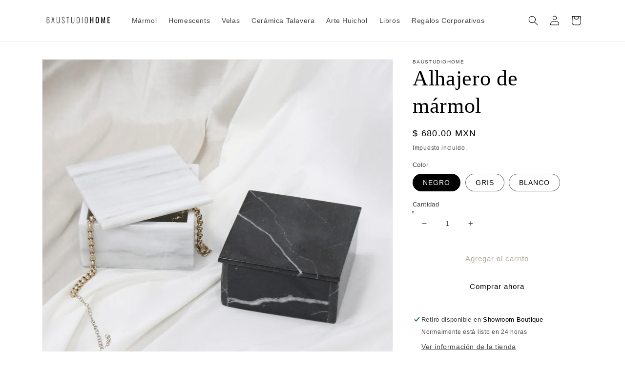

--- FILE ---
content_type: text/html; charset=utf-8
request_url: https://baustudiohome.com/products/alhajero-de-marmol
body_size: 21881
content:
<!doctype html>
<html class="no-js" lang="es">
  <head>
    <meta charset="utf-8">
    <meta http-equiv="X-UA-Compatible" content="IE=edge">
    <meta name="viewport" content="width=device-width,initial-scale=1">
    <meta name="theme-color" content="">
    <link rel="canonical" href="https://baustudiohome.com/products/alhajero-de-marmol">
    <link rel="preconnect" href="https://cdn.shopify.com" crossorigin><link rel="icon" type="image/png" href="//baustudiohome.com/cdn/shop/files/ICONBH_32x32.png?v=1646162237"><title>
      Alhajero de mármol
 &ndash; Baustudiohome</title>

    
      <meta name="description" content="Alhajero cuadrado disponible en mármol blanco, gris y negro.   Dimensiones: 10x10 cms El tiempo de entrega de este producto es de 6-8 días hábiles. *Todos nuestros productos son fabricados a mano y debido a la naturaleza del mármol pudiera presentar variaciones en color, pequeñas grietas y otras características natural">
    

    

<meta property="og:site_name" content="Baustudiohome">
<meta property="og:url" content="https://baustudiohome.com/products/alhajero-de-marmol">
<meta property="og:title" content="Alhajero de mármol">
<meta property="og:type" content="product">
<meta property="og:description" content="Alhajero cuadrado disponible en mármol blanco, gris y negro.   Dimensiones: 10x10 cms El tiempo de entrega de este producto es de 6-8 días hábiles. *Todos nuestros productos son fabricados a mano y debido a la naturaleza del mármol pudiera presentar variaciones en color, pequeñas grietas y otras características natural"><meta property="og:image" content="http://baustudiohome.com/cdn/shop/products/BAUSTUDIOHOME-PRODUCT-ALHAJEROS.jpg?v=1675801702">
  <meta property="og:image:secure_url" content="https://baustudiohome.com/cdn/shop/products/BAUSTUDIOHOME-PRODUCT-ALHAJEROS.jpg?v=1675801702">
  <meta property="og:image:width" content="1000">
  <meta property="og:image:height" content="1000"><meta property="og:price:amount" content="680.00">
  <meta property="og:price:currency" content="MXN"><meta name="twitter:card" content="summary_large_image">
<meta name="twitter:title" content="Alhajero de mármol">
<meta name="twitter:description" content="Alhajero cuadrado disponible en mármol blanco, gris y negro.   Dimensiones: 10x10 cms El tiempo de entrega de este producto es de 6-8 días hábiles. *Todos nuestros productos son fabricados a mano y debido a la naturaleza del mármol pudiera presentar variaciones en color, pequeñas grietas y otras características natural">


    <script src="//baustudiohome.com/cdn/shop/t/1/assets/global.js?v=138967679220690932761646068558" defer="defer"></script>
    <script>window.performance && window.performance.mark && window.performance.mark('shopify.content_for_header.start');</script><meta name="facebook-domain-verification" content="s3a4b29nyxeiifk7ydwcpbgvwy51h5">
<meta id="shopify-digital-wallet" name="shopify-digital-wallet" content="/55606542417/digital_wallets/dialog">
<link rel="alternate" type="application/json+oembed" href="https://baustudiohome.com/products/alhajero-de-marmol.oembed">
<script async="async" src="/checkouts/internal/preloads.js?locale=es-MX"></script>
<script id="shopify-features" type="application/json">{"accessToken":"fd46c364f3c57ce80b46ce1fdc297b04","betas":["rich-media-storefront-analytics"],"domain":"baustudiohome.com","predictiveSearch":true,"shopId":55606542417,"locale":"es"}</script>
<script>var Shopify = Shopify || {};
Shopify.shop = "hola-2848.myshopify.com";
Shopify.locale = "es";
Shopify.currency = {"active":"MXN","rate":"1.0"};
Shopify.country = "MX";
Shopify.theme = {"name":"Dawn","id":121791578193,"schema_name":"Dawn","schema_version":"3.0.0","theme_store_id":887,"role":"main"};
Shopify.theme.handle = "null";
Shopify.theme.style = {"id":null,"handle":null};
Shopify.cdnHost = "baustudiohome.com/cdn";
Shopify.routes = Shopify.routes || {};
Shopify.routes.root = "/";</script>
<script type="module">!function(o){(o.Shopify=o.Shopify||{}).modules=!0}(window);</script>
<script>!function(o){function n(){var o=[];function n(){o.push(Array.prototype.slice.apply(arguments))}return n.q=o,n}var t=o.Shopify=o.Shopify||{};t.loadFeatures=n(),t.autoloadFeatures=n()}(window);</script>
<script id="shop-js-analytics" type="application/json">{"pageType":"product"}</script>
<script defer="defer" async type="module" src="//baustudiohome.com/cdn/shopifycloud/shop-js/modules/v2/client.init-shop-cart-sync_CvZOh8Af.es.esm.js"></script>
<script defer="defer" async type="module" src="//baustudiohome.com/cdn/shopifycloud/shop-js/modules/v2/chunk.common_3Rxs6Qxh.esm.js"></script>
<script type="module">
  await import("//baustudiohome.com/cdn/shopifycloud/shop-js/modules/v2/client.init-shop-cart-sync_CvZOh8Af.es.esm.js");
await import("//baustudiohome.com/cdn/shopifycloud/shop-js/modules/v2/chunk.common_3Rxs6Qxh.esm.js");

  window.Shopify.SignInWithShop?.initShopCartSync?.({"fedCMEnabled":true,"windoidEnabled":true});

</script>
<script id="__st">var __st={"a":55606542417,"offset":-25200,"reqid":"70f0ace5-57f6-4094-b626-aca938e8bee2-1768827868","pageurl":"baustudiohome.com\/products\/alhajero-de-marmol","u":"b166221c1a5b","p":"product","rtyp":"product","rid":6814610784337};</script>
<script>window.ShopifyPaypalV4VisibilityTracking = true;</script>
<script id="captcha-bootstrap">!function(){'use strict';const t='contact',e='account',n='new_comment',o=[[t,t],['blogs',n],['comments',n],[t,'customer']],c=[[e,'customer_login'],[e,'guest_login'],[e,'recover_customer_password'],[e,'create_customer']],r=t=>t.map((([t,e])=>`form[action*='/${t}']:not([data-nocaptcha='true']) input[name='form_type'][value='${e}']`)).join(','),a=t=>()=>t?[...document.querySelectorAll(t)].map((t=>t.form)):[];function s(){const t=[...o],e=r(t);return a(e)}const i='password',u='form_key',d=['recaptcha-v3-token','g-recaptcha-response','h-captcha-response',i],f=()=>{try{return window.sessionStorage}catch{return}},m='__shopify_v',_=t=>t.elements[u];function p(t,e,n=!1){try{const o=window.sessionStorage,c=JSON.parse(o.getItem(e)),{data:r}=function(t){const{data:e,action:n}=t;return t[m]||n?{data:e,action:n}:{data:t,action:n}}(c);for(const[e,n]of Object.entries(r))t.elements[e]&&(t.elements[e].value=n);n&&o.removeItem(e)}catch(o){console.error('form repopulation failed',{error:o})}}const l='form_type',E='cptcha';function T(t){t.dataset[E]=!0}const w=window,h=w.document,L='Shopify',v='ce_forms',y='captcha';let A=!1;((t,e)=>{const n=(g='f06e6c50-85a8-45c8-87d0-21a2b65856fe',I='https://cdn.shopify.com/shopifycloud/storefront-forms-hcaptcha/ce_storefront_forms_captcha_hcaptcha.v1.5.2.iife.js',D={infoText:'Protegido por hCaptcha',privacyText:'Privacidad',termsText:'Términos'},(t,e,n)=>{const o=w[L][v],c=o.bindForm;if(c)return c(t,g,e,D).then(n);var r;o.q.push([[t,g,e,D],n]),r=I,A||(h.body.append(Object.assign(h.createElement('script'),{id:'captcha-provider',async:!0,src:r})),A=!0)});var g,I,D;w[L]=w[L]||{},w[L][v]=w[L][v]||{},w[L][v].q=[],w[L][y]=w[L][y]||{},w[L][y].protect=function(t,e){n(t,void 0,e),T(t)},Object.freeze(w[L][y]),function(t,e,n,w,h,L){const[v,y,A,g]=function(t,e,n){const i=e?o:[],u=t?c:[],d=[...i,...u],f=r(d),m=r(i),_=r(d.filter((([t,e])=>n.includes(e))));return[a(f),a(m),a(_),s()]}(w,h,L),I=t=>{const e=t.target;return e instanceof HTMLFormElement?e:e&&e.form},D=t=>v().includes(t);t.addEventListener('submit',(t=>{const e=I(t);if(!e)return;const n=D(e)&&!e.dataset.hcaptchaBound&&!e.dataset.recaptchaBound,o=_(e),c=g().includes(e)&&(!o||!o.value);(n||c)&&t.preventDefault(),c&&!n&&(function(t){try{if(!f())return;!function(t){const e=f();if(!e)return;const n=_(t);if(!n)return;const o=n.value;o&&e.removeItem(o)}(t);const e=Array.from(Array(32),(()=>Math.random().toString(36)[2])).join('');!function(t,e){_(t)||t.append(Object.assign(document.createElement('input'),{type:'hidden',name:u})),t.elements[u].value=e}(t,e),function(t,e){const n=f();if(!n)return;const o=[...t.querySelectorAll(`input[type='${i}']`)].map((({name:t})=>t)),c=[...d,...o],r={};for(const[a,s]of new FormData(t).entries())c.includes(a)||(r[a]=s);n.setItem(e,JSON.stringify({[m]:1,action:t.action,data:r}))}(t,e)}catch(e){console.error('failed to persist form',e)}}(e),e.submit())}));const S=(t,e)=>{t&&!t.dataset[E]&&(n(t,e.some((e=>e===t))),T(t))};for(const o of['focusin','change'])t.addEventListener(o,(t=>{const e=I(t);D(e)&&S(e,y())}));const B=e.get('form_key'),M=e.get(l),P=B&&M;t.addEventListener('DOMContentLoaded',(()=>{const t=y();if(P)for(const e of t)e.elements[l].value===M&&p(e,B);[...new Set([...A(),...v().filter((t=>'true'===t.dataset.shopifyCaptcha))])].forEach((e=>S(e,t)))}))}(h,new URLSearchParams(w.location.search),n,t,e,['guest_login'])})(!0,!0)}();</script>
<script integrity="sha256-4kQ18oKyAcykRKYeNunJcIwy7WH5gtpwJnB7kiuLZ1E=" data-source-attribution="shopify.loadfeatures" defer="defer" src="//baustudiohome.com/cdn/shopifycloud/storefront/assets/storefront/load_feature-a0a9edcb.js" crossorigin="anonymous"></script>
<script data-source-attribution="shopify.dynamic_checkout.dynamic.init">var Shopify=Shopify||{};Shopify.PaymentButton=Shopify.PaymentButton||{isStorefrontPortableWallets:!0,init:function(){window.Shopify.PaymentButton.init=function(){};var t=document.createElement("script");t.src="https://baustudiohome.com/cdn/shopifycloud/portable-wallets/latest/portable-wallets.es.js",t.type="module",document.head.appendChild(t)}};
</script>
<script data-source-attribution="shopify.dynamic_checkout.buyer_consent">
  function portableWalletsHideBuyerConsent(e){var t=document.getElementById("shopify-buyer-consent"),n=document.getElementById("shopify-subscription-policy-button");t&&n&&(t.classList.add("hidden"),t.setAttribute("aria-hidden","true"),n.removeEventListener("click",e))}function portableWalletsShowBuyerConsent(e){var t=document.getElementById("shopify-buyer-consent"),n=document.getElementById("shopify-subscription-policy-button");t&&n&&(t.classList.remove("hidden"),t.removeAttribute("aria-hidden"),n.addEventListener("click",e))}window.Shopify?.PaymentButton&&(window.Shopify.PaymentButton.hideBuyerConsent=portableWalletsHideBuyerConsent,window.Shopify.PaymentButton.showBuyerConsent=portableWalletsShowBuyerConsent);
</script>
<script>
  function portableWalletsCleanup(e){e&&e.src&&console.error("Failed to load portable wallets script "+e.src);var t=document.querySelectorAll("shopify-accelerated-checkout .shopify-payment-button__skeleton, shopify-accelerated-checkout-cart .wallet-cart-button__skeleton"),e=document.getElementById("shopify-buyer-consent");for(let e=0;e<t.length;e++)t[e].remove();e&&e.remove()}function portableWalletsNotLoadedAsModule(e){e instanceof ErrorEvent&&"string"==typeof e.message&&e.message.includes("import.meta")&&"string"==typeof e.filename&&e.filename.includes("portable-wallets")&&(window.removeEventListener("error",portableWalletsNotLoadedAsModule),window.Shopify.PaymentButton.failedToLoad=e,"loading"===document.readyState?document.addEventListener("DOMContentLoaded",window.Shopify.PaymentButton.init):window.Shopify.PaymentButton.init())}window.addEventListener("error",portableWalletsNotLoadedAsModule);
</script>

<script type="module" src="https://baustudiohome.com/cdn/shopifycloud/portable-wallets/latest/portable-wallets.es.js" onError="portableWalletsCleanup(this)" crossorigin="anonymous"></script>
<script nomodule>
  document.addEventListener("DOMContentLoaded", portableWalletsCleanup);
</script>

<link id="shopify-accelerated-checkout-styles" rel="stylesheet" media="screen" href="https://baustudiohome.com/cdn/shopifycloud/portable-wallets/latest/accelerated-checkout-backwards-compat.css" crossorigin="anonymous">
<style id="shopify-accelerated-checkout-cart">
        #shopify-buyer-consent {
  margin-top: 1em;
  display: inline-block;
  width: 100%;
}

#shopify-buyer-consent.hidden {
  display: none;
}

#shopify-subscription-policy-button {
  background: none;
  border: none;
  padding: 0;
  text-decoration: underline;
  font-size: inherit;
  cursor: pointer;
}

#shopify-subscription-policy-button::before {
  box-shadow: none;
}

      </style>
<script id="sections-script" data-sections="main-product,product-recommendations,header,footer" defer="defer" src="//baustudiohome.com/cdn/shop/t/1/compiled_assets/scripts.js?v=272"></script>
<script>window.performance && window.performance.mark && window.performance.mark('shopify.content_for_header.end');</script>


    <style data-shopify>
      
      
      
      
      

      :root {
        --font-body-family: "system_ui", -apple-system, 'Segoe UI', Roboto, 'Helvetica Neue', 'Noto Sans', 'Liberation Sans', Arial, sans-serif, 'Apple Color Emoji', 'Segoe UI Emoji', 'Segoe UI Symbol', 'Noto Color Emoji';
        --font-body-style: normal;
        --font-body-weight: 400;

        --font-heading-family: "New York", Iowan Old Style, Apple Garamond, Baskerville, Times New Roman, Droid Serif, Times, Source Serif Pro, serif, Apple Color Emoji, Segoe UI Emoji, Segoe UI Symbol;
        --font-heading-style: normal;
        --font-heading-weight: 400;

        --font-body-scale: 1.0;
        --font-heading-scale: 1.1;

        --color-base-text: 0, 0, 0;
        --color-shadow: 0, 0, 0;
        --color-base-background-1: 255, 255, 255;
        --color-base-background-2: 242, 242, 242;
        --color-base-solid-button-labels: 0, 0, 0;
        --color-base-outline-button-labels: 174, 168, 145;
        --color-base-accent-1: 255, 255, 255;
        --color-base-accent-2: 242, 242, 242;
        --payment-terms-background-color: #ffffff;

        --gradient-base-background-1: #ffffff;
        --gradient-base-background-2: #f2f2f2;
        --gradient-base-accent-1: #ffffff;
        --gradient-base-accent-2: #f2f2f2;

        --media-padding: px;
        --media-border-opacity: 0.05;
        --media-border-width: 1px;
        --media-radius: 0px;
        --media-shadow-opacity: 0.0;
        --media-shadow-horizontal-offset: 0px;
        --media-shadow-vertical-offset: 10px;
        --media-shadow-blur-radius: 0px;

        --page-width: 120rem;
        --page-width-margin: 0rem;

        --card-image-padding: 0.0rem;
        --card-corner-radius: 0.0rem;
        --card-text-alignment: left;
        --card-border-width: 0.0rem;
        --card-border-opacity: 0.0;
        --card-shadow-opacity: 0.1;
        --card-shadow-horizontal-offset: 0.0rem;
        --card-shadow-vertical-offset: 0.0rem;
        --card-shadow-blur-radius: 0.0rem;

        --badge-corner-radius: 4.0rem;

        --popup-border-width: 1px;
        --popup-border-opacity: 0.1;
        --popup-corner-radius: 0px;
        --popup-shadow-opacity: 0.0;
        --popup-shadow-horizontal-offset: 0px;
        --popup-shadow-vertical-offset: 0px;
        --popup-shadow-blur-radius: 0px;

        --drawer-border-width: 1px;
        --drawer-border-opacity: 0.1;
        --drawer-shadow-opacity: 0.0;
        --drawer-shadow-horizontal-offset: 0px;
        --drawer-shadow-vertical-offset: 0px;
        --drawer-shadow-blur-radius: 0px;

        --spacing-sections-desktop: 0px;
        --spacing-sections-mobile: 0px;

        --grid-desktop-vertical-spacing: 8px;
        --grid-desktop-horizontal-spacing: 8px;
        --grid-mobile-vertical-spacing: 4px;
        --grid-mobile-horizontal-spacing: 4px;

        --text-boxes-border-opacity: 0.0;
        --text-boxes-border-width: 0px;
        --text-boxes-radius: 0px;
        --text-boxes-shadow-opacity: 0.0;
        --text-boxes-shadow-horizontal-offset: 0px;
        --text-boxes-shadow-vertical-offset: 0px;
        --text-boxes-shadow-blur-radius: 0px;

        --buttons-radius: 0px;
        --buttons-radius-outset: 0px;
        --buttons-border-width: 1px;
        --buttons-border-opacity: 1.0;
        --buttons-shadow-opacity: 0.0;
        --buttons-shadow-horizontal-offset: 2px;
        --buttons-shadow-vertical-offset: 0px;
        --buttons-shadow-blur-radius: 0px;
        --buttons-border-offset: 0px;

        --inputs-radius: 0px;
        --inputs-border-width: 1px;
        --inputs-border-opacity: 0.55;
        --inputs-shadow-opacity: 0.0;
        --inputs-shadow-horizontal-offset: 0px;
        --inputs-margin-offset: 0px;
        --inputs-shadow-vertical-offset: 0px;
        --inputs-shadow-blur-radius: 0px;
        --inputs-radius-outset: 0px;

        --variant-pills-radius: 40px;
        --variant-pills-border-width: 1px;
        --variant-pills-border-opacity: 0.55;
        --variant-pills-shadow-opacity: 0.0;
        --variant-pills-shadow-horizontal-offset: 0px;
        --variant-pills-shadow-vertical-offset: 0px;
        --variant-pills-shadow-blur-radius: 0px;
      }

      *,
      *::before,
      *::after {
        box-sizing: inherit;
      }

      html {
        box-sizing: border-box;
        font-size: calc(var(--font-body-scale) * 62.5%);
        height: 100%;
      }

      body {
        display: grid;
        grid-template-rows: auto auto 1fr auto;
        grid-template-columns: 100%;
        min-height: 100%;
        margin: 0;
        font-size: 1.5rem;
        letter-spacing: 0.06rem;
        line-height: calc(1 + 0.8 / var(--font-body-scale));
        font-family: var(--font-body-family);
        font-style: var(--font-body-style);
        font-weight: var(--font-body-weight);
      }

      @media screen and (min-width: 750px) {
        body {
          font-size: 1.6rem;
        }
      }
    </style>

    <link href="//baustudiohome.com/cdn/shop/t/1/assets/base.css?v=39440664952427654091646068572" rel="stylesheet" type="text/css" media="all" />
<link rel="stylesheet" href="//baustudiohome.com/cdn/shop/t/1/assets/component-predictive-search.css?v=165644661289088488651646068555" media="print" onload="this.media='all'"><script>document.documentElement.className = document.documentElement.className.replace('no-js', 'js');
    if (Shopify.designMode) {
      document.documentElement.classList.add('shopify-design-mode');
    }
    </script>
  <link href="https://monorail-edge.shopifysvc.com" rel="dns-prefetch">
<script>(function(){if ("sendBeacon" in navigator && "performance" in window) {try {var session_token_from_headers = performance.getEntriesByType('navigation')[0].serverTiming.find(x => x.name == '_s').description;} catch {var session_token_from_headers = undefined;}var session_cookie_matches = document.cookie.match(/_shopify_s=([^;]*)/);var session_token_from_cookie = session_cookie_matches && session_cookie_matches.length === 2 ? session_cookie_matches[1] : "";var session_token = session_token_from_headers || session_token_from_cookie || "";function handle_abandonment_event(e) {var entries = performance.getEntries().filter(function(entry) {return /monorail-edge.shopifysvc.com/.test(entry.name);});if (!window.abandonment_tracked && entries.length === 0) {window.abandonment_tracked = true;var currentMs = Date.now();var navigation_start = performance.timing.navigationStart;var payload = {shop_id: 55606542417,url: window.location.href,navigation_start,duration: currentMs - navigation_start,session_token,page_type: "product"};window.navigator.sendBeacon("https://monorail-edge.shopifysvc.com/v1/produce", JSON.stringify({schema_id: "online_store_buyer_site_abandonment/1.1",payload: payload,metadata: {event_created_at_ms: currentMs,event_sent_at_ms: currentMs}}));}}window.addEventListener('pagehide', handle_abandonment_event);}}());</script>
<script id="web-pixels-manager-setup">(function e(e,d,r,n,o){if(void 0===o&&(o={}),!Boolean(null===(a=null===(i=window.Shopify)||void 0===i?void 0:i.analytics)||void 0===a?void 0:a.replayQueue)){var i,a;window.Shopify=window.Shopify||{};var t=window.Shopify;t.analytics=t.analytics||{};var s=t.analytics;s.replayQueue=[],s.publish=function(e,d,r){return s.replayQueue.push([e,d,r]),!0};try{self.performance.mark("wpm:start")}catch(e){}var l=function(){var e={modern:/Edge?\/(1{2}[4-9]|1[2-9]\d|[2-9]\d{2}|\d{4,})\.\d+(\.\d+|)|Firefox\/(1{2}[4-9]|1[2-9]\d|[2-9]\d{2}|\d{4,})\.\d+(\.\d+|)|Chrom(ium|e)\/(9{2}|\d{3,})\.\d+(\.\d+|)|(Maci|X1{2}).+ Version\/(15\.\d+|(1[6-9]|[2-9]\d|\d{3,})\.\d+)([,.]\d+|)( \(\w+\)|)( Mobile\/\w+|) Safari\/|Chrome.+OPR\/(9{2}|\d{3,})\.\d+\.\d+|(CPU[ +]OS|iPhone[ +]OS|CPU[ +]iPhone|CPU IPhone OS|CPU iPad OS)[ +]+(15[._]\d+|(1[6-9]|[2-9]\d|\d{3,})[._]\d+)([._]\d+|)|Android:?[ /-](13[3-9]|1[4-9]\d|[2-9]\d{2}|\d{4,})(\.\d+|)(\.\d+|)|Android.+Firefox\/(13[5-9]|1[4-9]\d|[2-9]\d{2}|\d{4,})\.\d+(\.\d+|)|Android.+Chrom(ium|e)\/(13[3-9]|1[4-9]\d|[2-9]\d{2}|\d{4,})\.\d+(\.\d+|)|SamsungBrowser\/([2-9]\d|\d{3,})\.\d+/,legacy:/Edge?\/(1[6-9]|[2-9]\d|\d{3,})\.\d+(\.\d+|)|Firefox\/(5[4-9]|[6-9]\d|\d{3,})\.\d+(\.\d+|)|Chrom(ium|e)\/(5[1-9]|[6-9]\d|\d{3,})\.\d+(\.\d+|)([\d.]+$|.*Safari\/(?![\d.]+ Edge\/[\d.]+$))|(Maci|X1{2}).+ Version\/(10\.\d+|(1[1-9]|[2-9]\d|\d{3,})\.\d+)([,.]\d+|)( \(\w+\)|)( Mobile\/\w+|) Safari\/|Chrome.+OPR\/(3[89]|[4-9]\d|\d{3,})\.\d+\.\d+|(CPU[ +]OS|iPhone[ +]OS|CPU[ +]iPhone|CPU IPhone OS|CPU iPad OS)[ +]+(10[._]\d+|(1[1-9]|[2-9]\d|\d{3,})[._]\d+)([._]\d+|)|Android:?[ /-](13[3-9]|1[4-9]\d|[2-9]\d{2}|\d{4,})(\.\d+|)(\.\d+|)|Mobile Safari.+OPR\/([89]\d|\d{3,})\.\d+\.\d+|Android.+Firefox\/(13[5-9]|1[4-9]\d|[2-9]\d{2}|\d{4,})\.\d+(\.\d+|)|Android.+Chrom(ium|e)\/(13[3-9]|1[4-9]\d|[2-9]\d{2}|\d{4,})\.\d+(\.\d+|)|Android.+(UC? ?Browser|UCWEB|U3)[ /]?(15\.([5-9]|\d{2,})|(1[6-9]|[2-9]\d|\d{3,})\.\d+)\.\d+|SamsungBrowser\/(5\.\d+|([6-9]|\d{2,})\.\d+)|Android.+MQ{2}Browser\/(14(\.(9|\d{2,})|)|(1[5-9]|[2-9]\d|\d{3,})(\.\d+|))(\.\d+|)|K[Aa][Ii]OS\/(3\.\d+|([4-9]|\d{2,})\.\d+)(\.\d+|)/},d=e.modern,r=e.legacy,n=navigator.userAgent;return n.match(d)?"modern":n.match(r)?"legacy":"unknown"}(),u="modern"===l?"modern":"legacy",c=(null!=n?n:{modern:"",legacy:""})[u],f=function(e){return[e.baseUrl,"/wpm","/b",e.hashVersion,"modern"===e.buildTarget?"m":"l",".js"].join("")}({baseUrl:d,hashVersion:r,buildTarget:u}),m=function(e){var d=e.version,r=e.bundleTarget,n=e.surface,o=e.pageUrl,i=e.monorailEndpoint;return{emit:function(e){var a=e.status,t=e.errorMsg,s=(new Date).getTime(),l=JSON.stringify({metadata:{event_sent_at_ms:s},events:[{schema_id:"web_pixels_manager_load/3.1",payload:{version:d,bundle_target:r,page_url:o,status:a,surface:n,error_msg:t},metadata:{event_created_at_ms:s}}]});if(!i)return console&&console.warn&&console.warn("[Web Pixels Manager] No Monorail endpoint provided, skipping logging."),!1;try{return self.navigator.sendBeacon.bind(self.navigator)(i,l)}catch(e){}var u=new XMLHttpRequest;try{return u.open("POST",i,!0),u.setRequestHeader("Content-Type","text/plain"),u.send(l),!0}catch(e){return console&&console.warn&&console.warn("[Web Pixels Manager] Got an unhandled error while logging to Monorail."),!1}}}}({version:r,bundleTarget:l,surface:e.surface,pageUrl:self.location.href,monorailEndpoint:e.monorailEndpoint});try{o.browserTarget=l,function(e){var d=e.src,r=e.async,n=void 0===r||r,o=e.onload,i=e.onerror,a=e.sri,t=e.scriptDataAttributes,s=void 0===t?{}:t,l=document.createElement("script"),u=document.querySelector("head"),c=document.querySelector("body");if(l.async=n,l.src=d,a&&(l.integrity=a,l.crossOrigin="anonymous"),s)for(var f in s)if(Object.prototype.hasOwnProperty.call(s,f))try{l.dataset[f]=s[f]}catch(e){}if(o&&l.addEventListener("load",o),i&&l.addEventListener("error",i),u)u.appendChild(l);else{if(!c)throw new Error("Did not find a head or body element to append the script");c.appendChild(l)}}({src:f,async:!0,onload:function(){if(!function(){var e,d;return Boolean(null===(d=null===(e=window.Shopify)||void 0===e?void 0:e.analytics)||void 0===d?void 0:d.initialized)}()){var d=window.webPixelsManager.init(e)||void 0;if(d){var r=window.Shopify.analytics;r.replayQueue.forEach((function(e){var r=e[0],n=e[1],o=e[2];d.publishCustomEvent(r,n,o)})),r.replayQueue=[],r.publish=d.publishCustomEvent,r.visitor=d.visitor,r.initialized=!0}}},onerror:function(){return m.emit({status:"failed",errorMsg:"".concat(f," has failed to load")})},sri:function(e){var d=/^sha384-[A-Za-z0-9+/=]+$/;return"string"==typeof e&&d.test(e)}(c)?c:"",scriptDataAttributes:o}),m.emit({status:"loading"})}catch(e){m.emit({status:"failed",errorMsg:(null==e?void 0:e.message)||"Unknown error"})}}})({shopId: 55606542417,storefrontBaseUrl: "https://baustudiohome.com",extensionsBaseUrl: "https://extensions.shopifycdn.com/cdn/shopifycloud/web-pixels-manager",monorailEndpoint: "https://monorail-edge.shopifysvc.com/unstable/produce_batch",surface: "storefront-renderer",enabledBetaFlags: ["2dca8a86"],webPixelsConfigList: [{"id":"133365841","configuration":"{\"pixel_id\":\"669836725114823\",\"pixel_type\":\"facebook_pixel\",\"metaapp_system_user_token\":\"-\"}","eventPayloadVersion":"v1","runtimeContext":"OPEN","scriptVersion":"ca16bc87fe92b6042fbaa3acc2fbdaa6","type":"APP","apiClientId":2329312,"privacyPurposes":["ANALYTICS","MARKETING","SALE_OF_DATA"],"dataSharingAdjustments":{"protectedCustomerApprovalScopes":["read_customer_address","read_customer_email","read_customer_name","read_customer_personal_data","read_customer_phone"]}},{"id":"70877265","configuration":"{\"tagID\":\"2613040411245\"}","eventPayloadVersion":"v1","runtimeContext":"STRICT","scriptVersion":"18031546ee651571ed29edbe71a3550b","type":"APP","apiClientId":3009811,"privacyPurposes":["ANALYTICS","MARKETING","SALE_OF_DATA"],"dataSharingAdjustments":{"protectedCustomerApprovalScopes":["read_customer_address","read_customer_email","read_customer_name","read_customer_personal_data","read_customer_phone"]}},{"id":"shopify-app-pixel","configuration":"{}","eventPayloadVersion":"v1","runtimeContext":"STRICT","scriptVersion":"0450","apiClientId":"shopify-pixel","type":"APP","privacyPurposes":["ANALYTICS","MARKETING"]},{"id":"shopify-custom-pixel","eventPayloadVersion":"v1","runtimeContext":"LAX","scriptVersion":"0450","apiClientId":"shopify-pixel","type":"CUSTOM","privacyPurposes":["ANALYTICS","MARKETING"]}],isMerchantRequest: false,initData: {"shop":{"name":"Baustudiohome","paymentSettings":{"currencyCode":"MXN"},"myshopifyDomain":"hola-2848.myshopify.com","countryCode":"MX","storefrontUrl":"https:\/\/baustudiohome.com"},"customer":null,"cart":null,"checkout":null,"productVariants":[{"price":{"amount":680.0,"currencyCode":"MXN"},"product":{"title":"Alhajero de mármol","vendor":"Baustudiohome","id":"6814610784337","untranslatedTitle":"Alhajero de mármol","url":"\/products\/alhajero-de-marmol","type":""},"id":"39792710975569","image":{"src":"\/\/baustudiohome.com\/cdn\/shop\/products\/BAUSTUDIOHOME-PRODUCT-ALHAJEROS.jpg?v=1675801702"},"sku":"BMJ1001","title":"NEGRO","untranslatedTitle":"NEGRO"},{"price":{"amount":680.0,"currencyCode":"MXN"},"product":{"title":"Alhajero de mármol","vendor":"Baustudiohome","id":"6814610784337","untranslatedTitle":"Alhajero de mármol","url":"\/products\/alhajero-de-marmol","type":""},"id":"39792711008337","image":{"src":"\/\/baustudiohome.com\/cdn\/shop\/products\/BAUSTUDIOHOME-PRODUCT-ALHAJEROS.jpg?v=1675801702"},"sku":"BMJ1002","title":"GRIS","untranslatedTitle":"GRIS"},{"price":{"amount":680.0,"currencyCode":"MXN"},"product":{"title":"Alhajero de mármol","vendor":"Baustudiohome","id":"6814610784337","untranslatedTitle":"Alhajero de mármol","url":"\/products\/alhajero-de-marmol","type":""},"id":"39792711041105","image":{"src":"\/\/baustudiohome.com\/cdn\/shop\/products\/BAUSTUDIOHOME-PRODUCT-ALHAJEROS.jpg?v=1675801702"},"sku":"BMJ1003","title":"BLANCO","untranslatedTitle":"BLANCO"}],"purchasingCompany":null},},"https://baustudiohome.com/cdn","fcfee988w5aeb613cpc8e4bc33m6693e112",{"modern":"","legacy":""},{"shopId":"55606542417","storefrontBaseUrl":"https:\/\/baustudiohome.com","extensionBaseUrl":"https:\/\/extensions.shopifycdn.com\/cdn\/shopifycloud\/web-pixels-manager","surface":"storefront-renderer","enabledBetaFlags":"[\"2dca8a86\"]","isMerchantRequest":"false","hashVersion":"fcfee988w5aeb613cpc8e4bc33m6693e112","publish":"custom","events":"[[\"page_viewed\",{}],[\"product_viewed\",{\"productVariant\":{\"price\":{\"amount\":680.0,\"currencyCode\":\"MXN\"},\"product\":{\"title\":\"Alhajero de mármol\",\"vendor\":\"Baustudiohome\",\"id\":\"6814610784337\",\"untranslatedTitle\":\"Alhajero de mármol\",\"url\":\"\/products\/alhajero-de-marmol\",\"type\":\"\"},\"id\":\"39792710975569\",\"image\":{\"src\":\"\/\/baustudiohome.com\/cdn\/shop\/products\/BAUSTUDIOHOME-PRODUCT-ALHAJEROS.jpg?v=1675801702\"},\"sku\":\"BMJ1001\",\"title\":\"NEGRO\",\"untranslatedTitle\":\"NEGRO\"}}]]"});</script><script>
  window.ShopifyAnalytics = window.ShopifyAnalytics || {};
  window.ShopifyAnalytics.meta = window.ShopifyAnalytics.meta || {};
  window.ShopifyAnalytics.meta.currency = 'MXN';
  var meta = {"product":{"id":6814610784337,"gid":"gid:\/\/shopify\/Product\/6814610784337","vendor":"Baustudiohome","type":"","handle":"alhajero-de-marmol","variants":[{"id":39792710975569,"price":68000,"name":"Alhajero de mármol - NEGRO","public_title":"NEGRO","sku":"BMJ1001"},{"id":39792711008337,"price":68000,"name":"Alhajero de mármol - GRIS","public_title":"GRIS","sku":"BMJ1002"},{"id":39792711041105,"price":68000,"name":"Alhajero de mármol - BLANCO","public_title":"BLANCO","sku":"BMJ1003"}],"remote":false},"page":{"pageType":"product","resourceType":"product","resourceId":6814610784337,"requestId":"70f0ace5-57f6-4094-b626-aca938e8bee2-1768827868"}};
  for (var attr in meta) {
    window.ShopifyAnalytics.meta[attr] = meta[attr];
  }
</script>
<script class="analytics">
  (function () {
    var customDocumentWrite = function(content) {
      var jquery = null;

      if (window.jQuery) {
        jquery = window.jQuery;
      } else if (window.Checkout && window.Checkout.$) {
        jquery = window.Checkout.$;
      }

      if (jquery) {
        jquery('body').append(content);
      }
    };

    var hasLoggedConversion = function(token) {
      if (token) {
        return document.cookie.indexOf('loggedConversion=' + token) !== -1;
      }
      return false;
    }

    var setCookieIfConversion = function(token) {
      if (token) {
        var twoMonthsFromNow = new Date(Date.now());
        twoMonthsFromNow.setMonth(twoMonthsFromNow.getMonth() + 2);

        document.cookie = 'loggedConversion=' + token + '; expires=' + twoMonthsFromNow;
      }
    }

    var trekkie = window.ShopifyAnalytics.lib = window.trekkie = window.trekkie || [];
    if (trekkie.integrations) {
      return;
    }
    trekkie.methods = [
      'identify',
      'page',
      'ready',
      'track',
      'trackForm',
      'trackLink'
    ];
    trekkie.factory = function(method) {
      return function() {
        var args = Array.prototype.slice.call(arguments);
        args.unshift(method);
        trekkie.push(args);
        return trekkie;
      };
    };
    for (var i = 0; i < trekkie.methods.length; i++) {
      var key = trekkie.methods[i];
      trekkie[key] = trekkie.factory(key);
    }
    trekkie.load = function(config) {
      trekkie.config = config || {};
      trekkie.config.initialDocumentCookie = document.cookie;
      var first = document.getElementsByTagName('script')[0];
      var script = document.createElement('script');
      script.type = 'text/javascript';
      script.onerror = function(e) {
        var scriptFallback = document.createElement('script');
        scriptFallback.type = 'text/javascript';
        scriptFallback.onerror = function(error) {
                var Monorail = {
      produce: function produce(monorailDomain, schemaId, payload) {
        var currentMs = new Date().getTime();
        var event = {
          schema_id: schemaId,
          payload: payload,
          metadata: {
            event_created_at_ms: currentMs,
            event_sent_at_ms: currentMs
          }
        };
        return Monorail.sendRequest("https://" + monorailDomain + "/v1/produce", JSON.stringify(event));
      },
      sendRequest: function sendRequest(endpointUrl, payload) {
        // Try the sendBeacon API
        if (window && window.navigator && typeof window.navigator.sendBeacon === 'function' && typeof window.Blob === 'function' && !Monorail.isIos12()) {
          var blobData = new window.Blob([payload], {
            type: 'text/plain'
          });

          if (window.navigator.sendBeacon(endpointUrl, blobData)) {
            return true;
          } // sendBeacon was not successful

        } // XHR beacon

        var xhr = new XMLHttpRequest();

        try {
          xhr.open('POST', endpointUrl);
          xhr.setRequestHeader('Content-Type', 'text/plain');
          xhr.send(payload);
        } catch (e) {
          console.log(e);
        }

        return false;
      },
      isIos12: function isIos12() {
        return window.navigator.userAgent.lastIndexOf('iPhone; CPU iPhone OS 12_') !== -1 || window.navigator.userAgent.lastIndexOf('iPad; CPU OS 12_') !== -1;
      }
    };
    Monorail.produce('monorail-edge.shopifysvc.com',
      'trekkie_storefront_load_errors/1.1',
      {shop_id: 55606542417,
      theme_id: 121791578193,
      app_name: "storefront",
      context_url: window.location.href,
      source_url: "//baustudiohome.com/cdn/s/trekkie.storefront.cd680fe47e6c39ca5d5df5f0a32d569bc48c0f27.min.js"});

        };
        scriptFallback.async = true;
        scriptFallback.src = '//baustudiohome.com/cdn/s/trekkie.storefront.cd680fe47e6c39ca5d5df5f0a32d569bc48c0f27.min.js';
        first.parentNode.insertBefore(scriptFallback, first);
      };
      script.async = true;
      script.src = '//baustudiohome.com/cdn/s/trekkie.storefront.cd680fe47e6c39ca5d5df5f0a32d569bc48c0f27.min.js';
      first.parentNode.insertBefore(script, first);
    };
    trekkie.load(
      {"Trekkie":{"appName":"storefront","development":false,"defaultAttributes":{"shopId":55606542417,"isMerchantRequest":null,"themeId":121791578193,"themeCityHash":"15231869395805865782","contentLanguage":"es","currency":"MXN","eventMetadataId":"97b2d283-e042-4467-9fc5-f9e38adbe7a5"},"isServerSideCookieWritingEnabled":true,"monorailRegion":"shop_domain","enabledBetaFlags":["65f19447"]},"Session Attribution":{},"S2S":{"facebookCapiEnabled":true,"source":"trekkie-storefront-renderer","apiClientId":580111}}
    );

    var loaded = false;
    trekkie.ready(function() {
      if (loaded) return;
      loaded = true;

      window.ShopifyAnalytics.lib = window.trekkie;

      var originalDocumentWrite = document.write;
      document.write = customDocumentWrite;
      try { window.ShopifyAnalytics.merchantGoogleAnalytics.call(this); } catch(error) {};
      document.write = originalDocumentWrite;

      window.ShopifyAnalytics.lib.page(null,{"pageType":"product","resourceType":"product","resourceId":6814610784337,"requestId":"70f0ace5-57f6-4094-b626-aca938e8bee2-1768827868","shopifyEmitted":true});

      var match = window.location.pathname.match(/checkouts\/(.+)\/(thank_you|post_purchase)/)
      var token = match? match[1]: undefined;
      if (!hasLoggedConversion(token)) {
        setCookieIfConversion(token);
        window.ShopifyAnalytics.lib.track("Viewed Product",{"currency":"MXN","variantId":39792710975569,"productId":6814610784337,"productGid":"gid:\/\/shopify\/Product\/6814610784337","name":"Alhajero de mármol - NEGRO","price":"680.00","sku":"BMJ1001","brand":"Baustudiohome","variant":"NEGRO","category":"","nonInteraction":true,"remote":false},undefined,undefined,{"shopifyEmitted":true});
      window.ShopifyAnalytics.lib.track("monorail:\/\/trekkie_storefront_viewed_product\/1.1",{"currency":"MXN","variantId":39792710975569,"productId":6814610784337,"productGid":"gid:\/\/shopify\/Product\/6814610784337","name":"Alhajero de mármol - NEGRO","price":"680.00","sku":"BMJ1001","brand":"Baustudiohome","variant":"NEGRO","category":"","nonInteraction":true,"remote":false,"referer":"https:\/\/baustudiohome.com\/products\/alhajero-de-marmol"});
      }
    });


        var eventsListenerScript = document.createElement('script');
        eventsListenerScript.async = true;
        eventsListenerScript.src = "//baustudiohome.com/cdn/shopifycloud/storefront/assets/shop_events_listener-3da45d37.js";
        document.getElementsByTagName('head')[0].appendChild(eventsListenerScript);

})();</script>
<script
  defer
  src="https://baustudiohome.com/cdn/shopifycloud/perf-kit/shopify-perf-kit-3.0.4.min.js"
  data-application="storefront-renderer"
  data-shop-id="55606542417"
  data-render-region="gcp-us-central1"
  data-page-type="product"
  data-theme-instance-id="121791578193"
  data-theme-name="Dawn"
  data-theme-version="3.0.0"
  data-monorail-region="shop_domain"
  data-resource-timing-sampling-rate="10"
  data-shs="true"
  data-shs-beacon="true"
  data-shs-export-with-fetch="true"
  data-shs-logs-sample-rate="1"
  data-shs-beacon-endpoint="https://baustudiohome.com/api/collect"
></script>
</head>

  <body class="gradient">
    <a class="skip-to-content-link button visually-hidden" href="#MainContent">
      Ir directamente al contenido
    </a>

    <div id="shopify-section-announcement-bar" class="shopify-section">
</div>
    <div id="shopify-section-header" class="shopify-section section-header"><link rel="stylesheet" href="//baustudiohome.com/cdn/shop/t/1/assets/component-list-menu.css?v=129267058877082496571646068561" media="print" onload="this.media='all'">
<link rel="stylesheet" href="//baustudiohome.com/cdn/shop/t/1/assets/component-search.css?v=96455689198851321781646068548" media="print" onload="this.media='all'">
<link rel="stylesheet" href="//baustudiohome.com/cdn/shop/t/1/assets/component-menu-drawer.css?v=126731818748055994231646068552" media="print" onload="this.media='all'">
<link rel="stylesheet" href="//baustudiohome.com/cdn/shop/t/1/assets/component-cart-notification.css?v=107019900565326663291646068546" media="print" onload="this.media='all'">
<link rel="stylesheet" href="//baustudiohome.com/cdn/shop/t/1/assets/component-cart-items.css?v=45858802644496945541646068573" media="print" onload="this.media='all'"><link rel="stylesheet" href="//baustudiohome.com/cdn/shop/t/1/assets/component-price.css?v=112673864592427438181646068552" media="print" onload="this.media='all'">
  <link rel="stylesheet" href="//baustudiohome.com/cdn/shop/t/1/assets/component-loading-overlay.css?v=167310470843593579841646068576" media="print" onload="this.media='all'"><noscript><link href="//baustudiohome.com/cdn/shop/t/1/assets/component-list-menu.css?v=129267058877082496571646068561" rel="stylesheet" type="text/css" media="all" /></noscript>
<noscript><link href="//baustudiohome.com/cdn/shop/t/1/assets/component-search.css?v=96455689198851321781646068548" rel="stylesheet" type="text/css" media="all" /></noscript>
<noscript><link href="//baustudiohome.com/cdn/shop/t/1/assets/component-menu-drawer.css?v=126731818748055994231646068552" rel="stylesheet" type="text/css" media="all" /></noscript>
<noscript><link href="//baustudiohome.com/cdn/shop/t/1/assets/component-cart-notification.css?v=107019900565326663291646068546" rel="stylesheet" type="text/css" media="all" /></noscript>
<noscript><link href="//baustudiohome.com/cdn/shop/t/1/assets/component-cart-items.css?v=45858802644496945541646068573" rel="stylesheet" type="text/css" media="all" /></noscript>

<style>
  header-drawer {
    justify-self: start;
    margin-left: -1.2rem;
  }

  @media screen and (min-width: 990px) {
    header-drawer {
      display: none;
    }
  }

  .menu-drawer-container {
    display: flex;
  }

  .list-menu {
    list-style: none;
    padding: 0;
    margin: 0;
  }

  .list-menu--inline {
    display: inline-flex;
    flex-wrap: wrap;
  }

  summary.list-menu__item {
    padding-right: 2.7rem;
  }

  .list-menu__item {
    display: flex;
    align-items: center;
    line-height: calc(1 + 0.3 / var(--font-body-scale));
  }

  .list-menu__item--link {
    text-decoration: none;
    padding-bottom: 1rem;
    padding-top: 1rem;
    line-height: calc(1 + 0.8 / var(--font-body-scale));
  }

  @media screen and (min-width: 750px) {
    .list-menu__item--link {
      padding-bottom: 0.5rem;
      padding-top: 0.5rem;
    }
  }
</style><style data-shopify>.section-header {
    margin-bottom: 0px;
  }

  @media screen and (min-width: 750px) {
    .section-header {
      margin-bottom: 0px;
    }
  }</style><script src="//baustudiohome.com/cdn/shop/t/1/assets/details-disclosure.js?v=118626640824924522881646068569" defer="defer"></script>
<script src="//baustudiohome.com/cdn/shop/t/1/assets/details-modal.js?v=4511761896672669691646068568" defer="defer"></script>
<script src="//baustudiohome.com/cdn/shop/t/1/assets/cart-notification.js?v=18770815536247936311646068551" defer="defer"></script>

<svg xmlns="http://www.w3.org/2000/svg" class="hidden">
  <symbol id="icon-search" viewbox="0 0 18 19" fill="none">
    <path fill-rule="evenodd" clip-rule="evenodd" d="M11.03 11.68A5.784 5.784 0 112.85 3.5a5.784 5.784 0 018.18 8.18zm.26 1.12a6.78 6.78 0 11.72-.7l5.4 5.4a.5.5 0 11-.71.7l-5.41-5.4z" fill="currentColor"/>
  </symbol>

  <symbol id="icon-close" class="icon icon-close" fill="none" viewBox="0 0 18 17">
    <path d="M.865 15.978a.5.5 0 00.707.707l7.433-7.431 7.579 7.282a.501.501 0 00.846-.37.5.5 0 00-.153-.351L9.712 8.546l7.417-7.416a.5.5 0 10-.707-.708L8.991 7.853 1.413.573a.5.5 0 10-.693.72l7.563 7.268-7.418 7.417z" fill="currentColor">
  </symbol>
</svg>
<sticky-header class="header-wrapper color-accent-1 gradient header-wrapper--border-bottom">
  <header class="header header--middle-left page-width header--has-menu"><header-drawer data-breakpoint="tablet">
        <details id="Details-menu-drawer-container" class="menu-drawer-container">
          <summary class="header__icon header__icon--menu header__icon--summary link focus-inset" aria-label="Menú">
            <span>
              <svg xmlns="http://www.w3.org/2000/svg" aria-hidden="true" focusable="false" role="presentation" class="icon icon-hamburger" fill="none" viewBox="0 0 18 16">
  <path d="M1 .5a.5.5 0 100 1h15.71a.5.5 0 000-1H1zM.5 8a.5.5 0 01.5-.5h15.71a.5.5 0 010 1H1A.5.5 0 01.5 8zm0 7a.5.5 0 01.5-.5h15.71a.5.5 0 010 1H1a.5.5 0 01-.5-.5z" fill="currentColor">
</svg>

              <svg xmlns="http://www.w3.org/2000/svg" aria-hidden="true" focusable="false" role="presentation" class="icon icon-close" fill="none" viewBox="0 0 18 17">
  <path d="M.865 15.978a.5.5 0 00.707.707l7.433-7.431 7.579 7.282a.501.501 0 00.846-.37.5.5 0 00-.153-.351L9.712 8.546l7.417-7.416a.5.5 0 10-.707-.708L8.991 7.853 1.413.573a.5.5 0 10-.693.72l7.563 7.268-7.418 7.417z" fill="currentColor">
</svg>

            </span>
          </summary>
          <div id="menu-drawer" class="menu-drawer motion-reduce" tabindex="-1">
            <div class="menu-drawer__inner-container">
              <div class="menu-drawer__navigation-container">
                <nav class="menu-drawer__navigation">
                  <ul class="menu-drawer__menu list-menu" role="list"><li><a href="/collections/marmol" class="menu-drawer__menu-item list-menu__item link link--text focus-inset">
                            Mármol
                          </a></li><li><a href="/collections/homescents" class="menu-drawer__menu-item list-menu__item link link--text focus-inset">
                            Homescents
                          </a></li><li><a href="/collections/velas-y-aromas" class="menu-drawer__menu-item list-menu__item link link--text focus-inset">
                            Velas
                          </a></li><li><a href="/collections/ceramica-talavera" class="menu-drawer__menu-item list-menu__item link link--text focus-inset">
                            Cerámica Talavera
                          </a></li><li><a href="/collections/arte-huichol" class="menu-drawer__menu-item list-menu__item link link--text focus-inset">
                            Arte Huichol
                          </a></li><li><a href="/collections/libros" class="menu-drawer__menu-item list-menu__item link link--text focus-inset">
                            Libros
                          </a></li><li><a href="/pages/regalos-corporativos" class="menu-drawer__menu-item list-menu__item link link--text focus-inset">
                            Regalos Corporativos
                          </a></li></ul>
                </nav>
                <div class="menu-drawer__utility-links"><a href="https://shopify.com/55606542417/account?locale=es&region_country=MX" class="menu-drawer__account link focus-inset h5">
                      <svg xmlns="http://www.w3.org/2000/svg" aria-hidden="true" focusable="false" role="presentation" class="icon icon-account" fill="none" viewBox="0 0 18 19">
  <path fill-rule="evenodd" clip-rule="evenodd" d="M6 4.5a3 3 0 116 0 3 3 0 01-6 0zm3-4a4 4 0 100 8 4 4 0 000-8zm5.58 12.15c1.12.82 1.83 2.24 1.91 4.85H1.51c.08-2.6.79-4.03 1.9-4.85C4.66 11.75 6.5 11.5 9 11.5s4.35.26 5.58 1.15zM9 10.5c-2.5 0-4.65.24-6.17 1.35C1.27 12.98.5 14.93.5 18v.5h17V18c0-3.07-.77-5.02-2.33-6.15-1.52-1.1-3.67-1.35-6.17-1.35z" fill="currentColor">
</svg>

Iniciar sesión</a><ul class="list list-social list-unstyled" role="list"><li class="list-social__item">
                        <a href="http://facebook.com/baustudiohome" class="list-social__link link"><svg aria-hidden="true" focusable="false" role="presentation" class="icon icon-facebook" viewBox="0 0 18 18">
  <path fill="currentColor" d="M16.42.61c.27 0 .5.1.69.28.19.2.28.42.28.7v15.44c0 .27-.1.5-.28.69a.94.94 0 01-.7.28h-4.39v-6.7h2.25l.31-2.65h-2.56v-1.7c0-.4.1-.72.28-.93.18-.2.5-.32 1-.32h1.37V3.35c-.6-.06-1.27-.1-2.01-.1-1.01 0-1.83.3-2.45.9-.62.6-.93 1.44-.93 2.53v1.97H7.04v2.65h2.24V18H.98c-.28 0-.5-.1-.7-.28a.94.94 0 01-.28-.7V1.59c0-.27.1-.5.28-.69a.94.94 0 01.7-.28h15.44z">
</svg>
<span class="visually-hidden">Facebook</span>
                        </a>
                      </li><li class="list-social__item">
                        <a href="http://instagram.com/baustudiohome" class="list-social__link link"><svg aria-hidden="true" focusable="false" role="presentation" class="icon icon-instagram" viewBox="0 0 18 18">
  <path fill="currentColor" d="M8.77 1.58c2.34 0 2.62.01 3.54.05.86.04 1.32.18 1.63.3.41.17.7.35 1.01.66.3.3.5.6.65 1 .12.32.27.78.3 1.64.05.92.06 1.2.06 3.54s-.01 2.62-.05 3.54a4.79 4.79 0 01-.3 1.63c-.17.41-.35.7-.66 1.01-.3.3-.6.5-1.01.66-.31.12-.77.26-1.63.3-.92.04-1.2.05-3.54.05s-2.62 0-3.55-.05a4.79 4.79 0 01-1.62-.3c-.42-.16-.7-.35-1.01-.66-.31-.3-.5-.6-.66-1a4.87 4.87 0 01-.3-1.64c-.04-.92-.05-1.2-.05-3.54s0-2.62.05-3.54c.04-.86.18-1.32.3-1.63.16-.41.35-.7.66-1.01.3-.3.6-.5 1-.65.32-.12.78-.27 1.63-.3.93-.05 1.2-.06 3.55-.06zm0-1.58C6.39 0 6.09.01 5.15.05c-.93.04-1.57.2-2.13.4-.57.23-1.06.54-1.55 1.02C1 1.96.7 2.45.46 3.02c-.22.56-.37 1.2-.4 2.13C0 6.1 0 6.4 0 8.77s.01 2.68.05 3.61c.04.94.2 1.57.4 2.13.23.58.54 1.07 1.02 1.56.49.48.98.78 1.55 1.01.56.22 1.2.37 2.13.4.94.05 1.24.06 3.62.06 2.39 0 2.68-.01 3.62-.05.93-.04 1.57-.2 2.13-.41a4.27 4.27 0 001.55-1.01c.49-.49.79-.98 1.01-1.56.22-.55.37-1.19.41-2.13.04-.93.05-1.23.05-3.61 0-2.39 0-2.68-.05-3.62a6.47 6.47 0 00-.4-2.13 4.27 4.27 0 00-1.02-1.55A4.35 4.35 0 0014.52.46a6.43 6.43 0 00-2.13-.41A69 69 0 008.77 0z"/>
  <path fill="currentColor" d="M8.8 4a4.5 4.5 0 100 9 4.5 4.5 0 000-9zm0 7.43a2.92 2.92 0 110-5.85 2.92 2.92 0 010 5.85zM13.43 5a1.05 1.05 0 100-2.1 1.05 1.05 0 000 2.1z">
</svg>
<span class="visually-hidden">Instagram</span>
                        </a>
                      </li></ul>
                </div>
              </div>
            </div>
          </div>
        </details>
      </header-drawer><a href="/" class="header__heading-link link link--text focus-inset"><img srcset="//baustudiohome.com/cdn/shop/files/BAUSTUDIOHOME-BANNER-LOGO_140x.png?v=1708103472 1x, //baustudiohome.com/cdn/shop/files/BAUSTUDIOHOME-BANNER-LOGO_140x@2x.png?v=1708103472 2x"
              src="//baustudiohome.com/cdn/shop/files/BAUSTUDIOHOME-BANNER-LOGO_140x.png?v=1708103472"
              loading="lazy"
              class="header__heading-logo"
              width="1117"
              height="196"
              alt="Baustudiohome"
            ></a><nav class="header__inline-menu">
        <ul class="list-menu list-menu--inline" role="list"><li><a href="/collections/marmol" class="header__menu-item header__menu-item list-menu__item link link--text focus-inset">
                  <span>Mármol</span>
                </a></li><li><a href="/collections/homescents" class="header__menu-item header__menu-item list-menu__item link link--text focus-inset">
                  <span>Homescents</span>
                </a></li><li><a href="/collections/velas-y-aromas" class="header__menu-item header__menu-item list-menu__item link link--text focus-inset">
                  <span>Velas</span>
                </a></li><li><a href="/collections/ceramica-talavera" class="header__menu-item header__menu-item list-menu__item link link--text focus-inset">
                  <span>Cerámica Talavera</span>
                </a></li><li><a href="/collections/arte-huichol" class="header__menu-item header__menu-item list-menu__item link link--text focus-inset">
                  <span>Arte Huichol</span>
                </a></li><li><a href="/collections/libros" class="header__menu-item header__menu-item list-menu__item link link--text focus-inset">
                  <span>Libros</span>
                </a></li><li><a href="/pages/regalos-corporativos" class="header__menu-item header__menu-item list-menu__item link link--text focus-inset">
                  <span>Regalos Corporativos</span>
                </a></li></ul>
      </nav><div class="header__icons">
      <details-modal class="header__search">
        <details>
          <summary class="header__icon header__icon--search header__icon--summary link focus-inset modal__toggle" aria-haspopup="dialog" aria-label="Búsqueda">
            <span>
              <svg class="modal__toggle-open icon icon-search" aria-hidden="true" focusable="false" role="presentation">
                <use href="#icon-search">
              </svg>
              <svg class="modal__toggle-close icon icon-close" aria-hidden="true" focusable="false" role="presentation">
                <use href="#icon-close">
              </svg>
            </span>
          </summary>
          <div class="search-modal modal__content" role="dialog" aria-modal="true" aria-label="Búsqueda">
            <div class="modal-overlay"></div>
            <div class="search-modal__content search-modal__content-bottom" tabindex="-1"><predictive-search class="search-modal__form" data-loading-text="Cargando..."><form action="/search" method="get" role="search" class="search search-modal__form">
                  <div class="field">
                    <input class="search__input field__input"
                      id="Search-In-Modal"
                      type="search"
                      name="q"
                      value=""
                      placeholder="Búsqueda"role="combobox"
                        aria-expanded="false"
                        aria-owns="predictive-search-results-list"
                        aria-controls="predictive-search-results-list"
                        aria-haspopup="listbox"
                        aria-autocomplete="list"
                        autocorrect="off"
                        autocomplete="off"
                        autocapitalize="off"
                        spellcheck="false">
                    <label class="field__label" for="Search-In-Modal">Búsqueda</label>
                    <input type="hidden" name="options[prefix]" value="last">
                    <button class="search__button field__button" aria-label="Búsqueda">
                      <svg class="icon icon-search" aria-hidden="true" focusable="false" role="presentation">
                        <use href="#icon-search">
                      </svg>
                    </button>
                  </div><div class="predictive-search predictive-search--header" tabindex="-1" data-predictive-search>
                      <div class="predictive-search__loading-state">
                        <svg aria-hidden="true" focusable="false" role="presentation" class="spinner" viewBox="0 0 66 66" xmlns="http://www.w3.org/2000/svg">
                          <circle class="path" fill="none" stroke-width="6" cx="33" cy="33" r="30"></circle>
                        </svg>
                      </div>
                    </div>

                    <span class="predictive-search-status visually-hidden" role="status" aria-hidden="true"></span></form></predictive-search><button type="button" class="search-modal__close-button modal__close-button link link--text focus-inset" aria-label="Cerrar">
                <svg class="icon icon-close" aria-hidden="true" focusable="false" role="presentation">
                  <use href="#icon-close">
                </svg>
              </button>
            </div>
          </div>
        </details>
      </details-modal><a href="https://shopify.com/55606542417/account?locale=es&region_country=MX" class="header__icon header__icon--account link focus-inset small-hide">
          <svg xmlns="http://www.w3.org/2000/svg" aria-hidden="true" focusable="false" role="presentation" class="icon icon-account" fill="none" viewBox="0 0 18 19">
  <path fill-rule="evenodd" clip-rule="evenodd" d="M6 4.5a3 3 0 116 0 3 3 0 01-6 0zm3-4a4 4 0 100 8 4 4 0 000-8zm5.58 12.15c1.12.82 1.83 2.24 1.91 4.85H1.51c.08-2.6.79-4.03 1.9-4.85C4.66 11.75 6.5 11.5 9 11.5s4.35.26 5.58 1.15zM9 10.5c-2.5 0-4.65.24-6.17 1.35C1.27 12.98.5 14.93.5 18v.5h17V18c0-3.07-.77-5.02-2.33-6.15-1.52-1.1-3.67-1.35-6.17-1.35z" fill="currentColor">
</svg>

          <span class="visually-hidden">Iniciar sesión</span>
        </a><a href="/cart" class="header__icon header__icon--cart link focus-inset" id="cart-icon-bubble"><svg class="icon icon-cart-empty" aria-hidden="true" focusable="false" role="presentation" xmlns="http://www.w3.org/2000/svg" viewBox="0 0 40 40" fill="none">
  <path d="m15.75 11.8h-3.16l-.77 11.6a5 5 0 0 0 4.99 5.34h7.38a5 5 0 0 0 4.99-5.33l-.78-11.61zm0 1h-2.22l-.71 10.67a4 4 0 0 0 3.99 4.27h7.38a4 4 0 0 0 4-4.27l-.72-10.67h-2.22v.63a4.75 4.75 0 1 1 -9.5 0zm8.5 0h-7.5v.63a3.75 3.75 0 1 0 7.5 0z" fill="currentColor" fill-rule="evenodd"/>
</svg>
<span class="visually-hidden">Carrito</span></a>
    </div>
  </header>
</sticky-header>

<cart-notification>
  <div class="cart-notification-wrapper page-width color-accent-1">
    <div id="cart-notification" class="cart-notification focus-inset" aria-modal="true" aria-label="Artículo agregado a tu carrito" role="dialog" tabindex="-1">
      <div class="cart-notification__header">
        <h2 class="cart-notification__heading caption-large text-body"><svg class="icon icon-checkmark color-foreground-text" aria-hidden="true" focusable="false" xmlns="http://www.w3.org/2000/svg" viewBox="0 0 12 9" fill="none">
  <path fill-rule="evenodd" clip-rule="evenodd" d="M11.35.643a.5.5 0 01.006.707l-6.77 6.886a.5.5 0 01-.719-.006L.638 4.845a.5.5 0 11.724-.69l2.872 3.011 6.41-6.517a.5.5 0 01.707-.006h-.001z" fill="currentColor"/>
</svg>
Artículo agregado a tu carrito</h2>
        <button type="button" class="cart-notification__close modal__close-button link link--text focus-inset" aria-label="Cerrar">
          <svg class="icon icon-close" aria-hidden="true" focusable="false"><use href="#icon-close"></svg>
        </button>
      </div>
      <div id="cart-notification-product" class="cart-notification-product"></div>
      <div class="cart-notification__links">
        <a href="/cart" id="cart-notification-button" class="button button--secondary button--full-width"></a>
        <form action="/cart" method="post" id="cart-notification-form">
          <button class="button button--primary button--full-width" name="checkout">Pagar pedido</button>
        </form>
        <button type="button" class="link button-label">Seguir comprando</button>
      </div>
    </div>
  </div>
</cart-notification>
<style data-shopify>
  .cart-notification {
     display: none;
  }
</style>


<script type="application/ld+json">
  {
    "@context": "http://schema.org",
    "@type": "Organization",
    "name": "Baustudiohome",
    
      
      "logo": "https:\/\/baustudiohome.com\/cdn\/shop\/files\/BAUSTUDIOHOME-BANNER-LOGO_1117x.png?v=1708103472",
    
    "sameAs": [
      "",
      "http:\/\/facebook.com\/baustudiohome",
      "",
      "http:\/\/instagram.com\/baustudiohome",
      "",
      "",
      "",
      "",
      ""
    ],
    "url": "https:\/\/baustudiohome.com"
  }
</script>
</div>
    <main id="MainContent" class="content-for-layout focus-none" role="main" tabindex="-1">
      <section id="shopify-section-template--14367784763473__main" class="shopify-section section">
<link href="//baustudiohome.com/cdn/shop/t/1/assets/section-main-product.css?v=162833669840384709261646068545" rel="stylesheet" type="text/css" media="all" />
<link href="//baustudiohome.com/cdn/shop/t/1/assets/component-accordion.css?v=180964204318874863811646068545" rel="stylesheet" type="text/css" media="all" />
<link href="//baustudiohome.com/cdn/shop/t/1/assets/component-price.css?v=112673864592427438181646068552" rel="stylesheet" type="text/css" media="all" />
<link href="//baustudiohome.com/cdn/shop/t/1/assets/component-rte.css?v=69919436638515329781646068571" rel="stylesheet" type="text/css" media="all" />
<link href="//baustudiohome.com/cdn/shop/t/1/assets/component-slider.css?v=154982046336302774911646068554" rel="stylesheet" type="text/css" media="all" />
<link href="//baustudiohome.com/cdn/shop/t/1/assets/component-rating.css?v=24573085263941240431646068567" rel="stylesheet" type="text/css" media="all" />
<link href="//baustudiohome.com/cdn/shop/t/1/assets/component-loading-overlay.css?v=167310470843593579841646068576" rel="stylesheet" type="text/css" media="all" />

<link rel="stylesheet" href="//baustudiohome.com/cdn/shop/t/1/assets/component-deferred-media.css?v=105211437941697141201646068566" media="print" onload="this.media='all'"><style data-shopify>.section-template--14367784763473__main-padding {
    padding-top: 27px;
    padding-bottom: 9px;
  }

  @media screen and (min-width: 750px) {
    .section-template--14367784763473__main-padding {
      padding-top: 36px;
      padding-bottom: 12px;
    }
  }</style><script src="//baustudiohome.com/cdn/shop/t/1/assets/product-form.js?v=1429052116008230011646068547" defer="defer"></script><section class="page-width section-template--14367784763473__main-padding">
  <div class="product product--large product--stacked grid grid--1-col grid--2-col-tablet">
    <div class="grid__item product__media-wrapper">
      <media-gallery id="MediaGallery-template--14367784763473__main" role="region" class="product__media-gallery" aria-label="Visor de la galería" data-desktop-layout="stacked">
        <div id="GalleryStatus-template--14367784763473__main" class="visually-hidden" role="status"></div>
        <slider-component id="GalleryViewer-template--14367784763473__main" class="slider-mobile-gutter">
          <a class="skip-to-content-link button visually-hidden" href="#ProductInfo-template--14367784763473__main">
            Ir directamente a la información del producto
          </a>
          <ul id="Slider-Gallery-template--14367784763473__main" class="product__media-list grid grid--peek list-unstyled slider slider--mobile" role="list"><li id="Slide-template--14367784763473__main-22458764984401" class="product__media-item grid__item slider__slide is-active" data-media-id="template--14367784763473__main-22458764984401">

<noscript><div class="product__media media gradient global-media-settings" style="padding-top: 100.0%;">
      <img
        srcset="//baustudiohome.com/cdn/shop/products/BAUSTUDIOHOME-PRODUCT-ALHAJEROS_493x.jpg?v=1675801702 493w,
          //baustudiohome.com/cdn/shop/products/BAUSTUDIOHOME-PRODUCT-ALHAJEROS_600x.jpg?v=1675801702 600w,
          //baustudiohome.com/cdn/shop/products/BAUSTUDIOHOME-PRODUCT-ALHAJEROS_713x.jpg?v=1675801702 713w,
          //baustudiohome.com/cdn/shop/products/BAUSTUDIOHOME-PRODUCT-ALHAJEROS_823x.jpg?v=1675801702 823w,
          //baustudiohome.com/cdn/shop/products/BAUSTUDIOHOME-PRODUCT-ALHAJEROS_990x.jpg?v=1675801702 990w,
          
          
          
          
          
          
          //baustudiohome.com/cdn/shop/products/BAUSTUDIOHOME-PRODUCT-ALHAJEROS.jpg?v=1675801702 1000w"
        src="//baustudiohome.com/cdn/shop/products/BAUSTUDIOHOME-PRODUCT-ALHAJEROS_1946x.jpg?v=1675801702"
        sizes="(min-width: 1200px) 715px, (min-width: 990px) calc(65.0vw - 10rem), (min-width: 750px) calc((100vw - 11.5rem) / 2), calc(100vw - 4rem)"
        loading="lazy"
        width="973"
        height="973"
        alt=""
      >
    </div></noscript>

<modal-opener class="product__modal-opener product__modal-opener--image no-js-hidden" data-modal="#ProductModal-template--14367784763473__main">
  <span class="product__media-icon motion-reduce" aria-hidden="true"><svg aria-hidden="true" focusable="false" role="presentation" class="icon icon-plus" width="19" height="19" viewBox="0 0 19 19" fill="none" xmlns="http://www.w3.org/2000/svg">
  <path fill-rule="evenodd" clip-rule="evenodd" d="M4.66724 7.93978C4.66655 7.66364 4.88984 7.43922 5.16598 7.43853L10.6996 7.42464C10.9758 7.42395 11.2002 7.64724 11.2009 7.92339C11.2016 8.19953 10.9783 8.42395 10.7021 8.42464L5.16849 8.43852C4.89235 8.43922 4.66793 8.21592 4.66724 7.93978Z" fill="currentColor"/>
  <path fill-rule="evenodd" clip-rule="evenodd" d="M7.92576 4.66463C8.2019 4.66394 8.42632 4.88723 8.42702 5.16337L8.4409 10.697C8.44159 10.9732 8.2183 11.1976 7.94215 11.1983C7.66601 11.199 7.44159 10.9757 7.4409 10.6995L7.42702 5.16588C7.42633 4.88974 7.64962 4.66532 7.92576 4.66463Z" fill="currentColor"/>
  <path fill-rule="evenodd" clip-rule="evenodd" d="M12.8324 3.03011C10.1255 0.323296 5.73693 0.323296 3.03011 3.03011C0.323296 5.73693 0.323296 10.1256 3.03011 12.8324C5.73693 15.5392 10.1255 15.5392 12.8324 12.8324C15.5392 10.1256 15.5392 5.73693 12.8324 3.03011ZM2.32301 2.32301C5.42035 -0.774336 10.4421 -0.774336 13.5395 2.32301C16.6101 5.39361 16.6366 10.3556 13.619 13.4588L18.2473 18.0871C18.4426 18.2824 18.4426 18.599 18.2473 18.7943C18.0521 18.9895 17.7355 18.9895 17.5402 18.7943L12.8778 14.1318C9.76383 16.6223 5.20839 16.4249 2.32301 13.5395C-0.774335 10.4421 -0.774335 5.42035 2.32301 2.32301Z" fill="currentColor"/>
</svg>
</span>

  <div class="product__media media media--transparent gradient global-media-settings" style="padding-top: 100.0%;">
    <img
      srcset="//baustudiohome.com/cdn/shop/products/BAUSTUDIOHOME-PRODUCT-ALHAJEROS_493x.jpg?v=1675801702 493w,
        //baustudiohome.com/cdn/shop/products/BAUSTUDIOHOME-PRODUCT-ALHAJEROS_600x.jpg?v=1675801702 600w,
        //baustudiohome.com/cdn/shop/products/BAUSTUDIOHOME-PRODUCT-ALHAJEROS_713x.jpg?v=1675801702 713w,
        //baustudiohome.com/cdn/shop/products/BAUSTUDIOHOME-PRODUCT-ALHAJEROS_823x.jpg?v=1675801702 823w,
        //baustudiohome.com/cdn/shop/products/BAUSTUDIOHOME-PRODUCT-ALHAJEROS_990x.jpg?v=1675801702 990w,
        
        
        
        
        
        
        //baustudiohome.com/cdn/shop/products/BAUSTUDIOHOME-PRODUCT-ALHAJEROS.jpg?v=1675801702 1000w"
      src="//baustudiohome.com/cdn/shop/products/BAUSTUDIOHOME-PRODUCT-ALHAJEROS_1946x.jpg?v=1675801702"
      sizes="(min-width: 1200px) 715px, (min-width: 990px) calc(65.0vw - 10rem), (min-width: 750px) calc((100vw - 11.5rem) / 2), calc(100vw - 4rem)"
      loading="lazy"
      width="973"
      height="973"
      alt=""
    >
  </div>
  <button class="product__media-toggle" type="button" aria-haspopup="dialog" data-media-id="22458764984401">
    <span class="visually-hidden">
      Abrir elemento multimedia 1 en una ventana modal
    </span>
  </button>
</modal-opener>
                </li><li id="Slide-template--14367784763473__main-23883615174737" class="product__media-item grid__item slider__slide" data-media-id="template--14367784763473__main-23883615174737">

<noscript><div class="product__media media gradient global-media-settings" style="padding-top: 100.0%;">
      <img
        srcset="//baustudiohome.com/cdn/shop/products/BAUSTUDIOHOME-BANNER-PRODUCT-ALHAJERO_493x.jpg?v=1675801702 493w,
          //baustudiohome.com/cdn/shop/products/BAUSTUDIOHOME-BANNER-PRODUCT-ALHAJERO_600x.jpg?v=1675801702 600w,
          //baustudiohome.com/cdn/shop/products/BAUSTUDIOHOME-BANNER-PRODUCT-ALHAJERO_713x.jpg?v=1675801702 713w,
          //baustudiohome.com/cdn/shop/products/BAUSTUDIOHOME-BANNER-PRODUCT-ALHAJERO_823x.jpg?v=1675801702 823w,
          //baustudiohome.com/cdn/shop/products/BAUSTUDIOHOME-BANNER-PRODUCT-ALHAJERO_990x.jpg?v=1675801702 990w,
          //baustudiohome.com/cdn/shop/products/BAUSTUDIOHOME-BANNER-PRODUCT-ALHAJERO_1100x.jpg?v=1675801702 1100w,
          //baustudiohome.com/cdn/shop/products/BAUSTUDIOHOME-BANNER-PRODUCT-ALHAJERO_1206x.jpg?v=1675801702 1206w,
          //baustudiohome.com/cdn/shop/products/BAUSTUDIOHOME-BANNER-PRODUCT-ALHAJERO_1346x.jpg?v=1675801702 1346w,
          //baustudiohome.com/cdn/shop/products/BAUSTUDIOHOME-BANNER-PRODUCT-ALHAJERO_1426x.jpg?v=1675801702 1426w,
          //baustudiohome.com/cdn/shop/products/BAUSTUDIOHOME-BANNER-PRODUCT-ALHAJERO_1646x.jpg?v=1675801702 1646w,
          
          //baustudiohome.com/cdn/shop/products/BAUSTUDIOHOME-BANNER-PRODUCT-ALHAJERO.jpg?v=1675801702 1728w"
        src="//baustudiohome.com/cdn/shop/products/BAUSTUDIOHOME-BANNER-PRODUCT-ALHAJERO_1946x.jpg?v=1675801702"
        sizes="(min-width: 1200px) 715px, (min-width: 990px) calc(65.0vw - 10rem), (min-width: 750px) calc((100vw - 11.5rem) / 2), calc(100vw - 4rem)"
        loading="lazy"
        width="973"
        height="973"
        alt=""
      >
    </div></noscript>

<modal-opener class="product__modal-opener product__modal-opener--image no-js-hidden" data-modal="#ProductModal-template--14367784763473__main">
  <span class="product__media-icon motion-reduce" aria-hidden="true"><svg aria-hidden="true" focusable="false" role="presentation" class="icon icon-plus" width="19" height="19" viewBox="0 0 19 19" fill="none" xmlns="http://www.w3.org/2000/svg">
  <path fill-rule="evenodd" clip-rule="evenodd" d="M4.66724 7.93978C4.66655 7.66364 4.88984 7.43922 5.16598 7.43853L10.6996 7.42464C10.9758 7.42395 11.2002 7.64724 11.2009 7.92339C11.2016 8.19953 10.9783 8.42395 10.7021 8.42464L5.16849 8.43852C4.89235 8.43922 4.66793 8.21592 4.66724 7.93978Z" fill="currentColor"/>
  <path fill-rule="evenodd" clip-rule="evenodd" d="M7.92576 4.66463C8.2019 4.66394 8.42632 4.88723 8.42702 5.16337L8.4409 10.697C8.44159 10.9732 8.2183 11.1976 7.94215 11.1983C7.66601 11.199 7.44159 10.9757 7.4409 10.6995L7.42702 5.16588C7.42633 4.88974 7.64962 4.66532 7.92576 4.66463Z" fill="currentColor"/>
  <path fill-rule="evenodd" clip-rule="evenodd" d="M12.8324 3.03011C10.1255 0.323296 5.73693 0.323296 3.03011 3.03011C0.323296 5.73693 0.323296 10.1256 3.03011 12.8324C5.73693 15.5392 10.1255 15.5392 12.8324 12.8324C15.5392 10.1256 15.5392 5.73693 12.8324 3.03011ZM2.32301 2.32301C5.42035 -0.774336 10.4421 -0.774336 13.5395 2.32301C16.6101 5.39361 16.6366 10.3556 13.619 13.4588L18.2473 18.0871C18.4426 18.2824 18.4426 18.599 18.2473 18.7943C18.0521 18.9895 17.7355 18.9895 17.5402 18.7943L12.8778 14.1318C9.76383 16.6223 5.20839 16.4249 2.32301 13.5395C-0.774335 10.4421 -0.774335 5.42035 2.32301 2.32301Z" fill="currentColor"/>
</svg>
</span>

  <div class="product__media media media--transparent gradient global-media-settings" style="padding-top: 100.0%;">
    <img
      srcset="//baustudiohome.com/cdn/shop/products/BAUSTUDIOHOME-BANNER-PRODUCT-ALHAJERO_493x.jpg?v=1675801702 493w,
        //baustudiohome.com/cdn/shop/products/BAUSTUDIOHOME-BANNER-PRODUCT-ALHAJERO_600x.jpg?v=1675801702 600w,
        //baustudiohome.com/cdn/shop/products/BAUSTUDIOHOME-BANNER-PRODUCT-ALHAJERO_713x.jpg?v=1675801702 713w,
        //baustudiohome.com/cdn/shop/products/BAUSTUDIOHOME-BANNER-PRODUCT-ALHAJERO_823x.jpg?v=1675801702 823w,
        //baustudiohome.com/cdn/shop/products/BAUSTUDIOHOME-BANNER-PRODUCT-ALHAJERO_990x.jpg?v=1675801702 990w,
        //baustudiohome.com/cdn/shop/products/BAUSTUDIOHOME-BANNER-PRODUCT-ALHAJERO_1100x.jpg?v=1675801702 1100w,
        //baustudiohome.com/cdn/shop/products/BAUSTUDIOHOME-BANNER-PRODUCT-ALHAJERO_1206x.jpg?v=1675801702 1206w,
        //baustudiohome.com/cdn/shop/products/BAUSTUDIOHOME-BANNER-PRODUCT-ALHAJERO_1346x.jpg?v=1675801702 1346w,
        //baustudiohome.com/cdn/shop/products/BAUSTUDIOHOME-BANNER-PRODUCT-ALHAJERO_1426x.jpg?v=1675801702 1426w,
        //baustudiohome.com/cdn/shop/products/BAUSTUDIOHOME-BANNER-PRODUCT-ALHAJERO_1646x.jpg?v=1675801702 1646w,
        
        //baustudiohome.com/cdn/shop/products/BAUSTUDIOHOME-BANNER-PRODUCT-ALHAJERO.jpg?v=1675801702 1728w"
      src="//baustudiohome.com/cdn/shop/products/BAUSTUDIOHOME-BANNER-PRODUCT-ALHAJERO_1946x.jpg?v=1675801702"
      sizes="(min-width: 1200px) 715px, (min-width: 990px) calc(65.0vw - 10rem), (min-width: 750px) calc((100vw - 11.5rem) / 2), calc(100vw - 4rem)"
      loading="lazy"
      width="973"
      height="973"
      alt=""
    >
  </div>
  <button class="product__media-toggle" type="button" aria-haspopup="dialog" data-media-id="23883615174737">
    <span class="visually-hidden">
      Abrir elemento multimedia 2 en una ventana modal
    </span>
  </button>
</modal-opener>
                </li><li id="Slide-template--14367784763473__main-23883616387153" class="product__media-item grid__item slider__slide" data-media-id="template--14367784763473__main-23883616387153">

<noscript><div class="product__media media gradient global-media-settings" style="padding-top: 100.0%;">
      <img
        srcset="//baustudiohome.com/cdn/shop/products/BAUSTUDIOHOME-BANNER-PRODUCT-ALHAJERO-02_493x.jpg?v=1675801702 493w,
          //baustudiohome.com/cdn/shop/products/BAUSTUDIOHOME-BANNER-PRODUCT-ALHAJERO-02_600x.jpg?v=1675801702 600w,
          //baustudiohome.com/cdn/shop/products/BAUSTUDIOHOME-BANNER-PRODUCT-ALHAJERO-02_713x.jpg?v=1675801702 713w,
          //baustudiohome.com/cdn/shop/products/BAUSTUDIOHOME-BANNER-PRODUCT-ALHAJERO-02_823x.jpg?v=1675801702 823w,
          //baustudiohome.com/cdn/shop/products/BAUSTUDIOHOME-BANNER-PRODUCT-ALHAJERO-02_990x.jpg?v=1675801702 990w,
          //baustudiohome.com/cdn/shop/products/BAUSTUDIOHOME-BANNER-PRODUCT-ALHAJERO-02_1100x.jpg?v=1675801702 1100w,
          //baustudiohome.com/cdn/shop/products/BAUSTUDIOHOME-BANNER-PRODUCT-ALHAJERO-02_1206x.jpg?v=1675801702 1206w,
          //baustudiohome.com/cdn/shop/products/BAUSTUDIOHOME-BANNER-PRODUCT-ALHAJERO-02_1346x.jpg?v=1675801702 1346w,
          //baustudiohome.com/cdn/shop/products/BAUSTUDIOHOME-BANNER-PRODUCT-ALHAJERO-02_1426x.jpg?v=1675801702 1426w,
          //baustudiohome.com/cdn/shop/products/BAUSTUDIOHOME-BANNER-PRODUCT-ALHAJERO-02_1646x.jpg?v=1675801702 1646w,
          
          //baustudiohome.com/cdn/shop/products/BAUSTUDIOHOME-BANNER-PRODUCT-ALHAJERO-02.jpg?v=1675801702 1728w"
        src="//baustudiohome.com/cdn/shop/products/BAUSTUDIOHOME-BANNER-PRODUCT-ALHAJERO-02_1946x.jpg?v=1675801702"
        sizes="(min-width: 1200px) 715px, (min-width: 990px) calc(65.0vw - 10rem), (min-width: 750px) calc((100vw - 11.5rem) / 2), calc(100vw - 4rem)"
        loading="lazy"
        width="973"
        height="973"
        alt=""
      >
    </div></noscript>

<modal-opener class="product__modal-opener product__modal-opener--image no-js-hidden" data-modal="#ProductModal-template--14367784763473__main">
  <span class="product__media-icon motion-reduce" aria-hidden="true"><svg aria-hidden="true" focusable="false" role="presentation" class="icon icon-plus" width="19" height="19" viewBox="0 0 19 19" fill="none" xmlns="http://www.w3.org/2000/svg">
  <path fill-rule="evenodd" clip-rule="evenodd" d="M4.66724 7.93978C4.66655 7.66364 4.88984 7.43922 5.16598 7.43853L10.6996 7.42464C10.9758 7.42395 11.2002 7.64724 11.2009 7.92339C11.2016 8.19953 10.9783 8.42395 10.7021 8.42464L5.16849 8.43852C4.89235 8.43922 4.66793 8.21592 4.66724 7.93978Z" fill="currentColor"/>
  <path fill-rule="evenodd" clip-rule="evenodd" d="M7.92576 4.66463C8.2019 4.66394 8.42632 4.88723 8.42702 5.16337L8.4409 10.697C8.44159 10.9732 8.2183 11.1976 7.94215 11.1983C7.66601 11.199 7.44159 10.9757 7.4409 10.6995L7.42702 5.16588C7.42633 4.88974 7.64962 4.66532 7.92576 4.66463Z" fill="currentColor"/>
  <path fill-rule="evenodd" clip-rule="evenodd" d="M12.8324 3.03011C10.1255 0.323296 5.73693 0.323296 3.03011 3.03011C0.323296 5.73693 0.323296 10.1256 3.03011 12.8324C5.73693 15.5392 10.1255 15.5392 12.8324 12.8324C15.5392 10.1256 15.5392 5.73693 12.8324 3.03011ZM2.32301 2.32301C5.42035 -0.774336 10.4421 -0.774336 13.5395 2.32301C16.6101 5.39361 16.6366 10.3556 13.619 13.4588L18.2473 18.0871C18.4426 18.2824 18.4426 18.599 18.2473 18.7943C18.0521 18.9895 17.7355 18.9895 17.5402 18.7943L12.8778 14.1318C9.76383 16.6223 5.20839 16.4249 2.32301 13.5395C-0.774335 10.4421 -0.774335 5.42035 2.32301 2.32301Z" fill="currentColor"/>
</svg>
</span>

  <div class="product__media media media--transparent gradient global-media-settings" style="padding-top: 100.0%;">
    <img
      srcset="//baustudiohome.com/cdn/shop/products/BAUSTUDIOHOME-BANNER-PRODUCT-ALHAJERO-02_493x.jpg?v=1675801702 493w,
        //baustudiohome.com/cdn/shop/products/BAUSTUDIOHOME-BANNER-PRODUCT-ALHAJERO-02_600x.jpg?v=1675801702 600w,
        //baustudiohome.com/cdn/shop/products/BAUSTUDIOHOME-BANNER-PRODUCT-ALHAJERO-02_713x.jpg?v=1675801702 713w,
        //baustudiohome.com/cdn/shop/products/BAUSTUDIOHOME-BANNER-PRODUCT-ALHAJERO-02_823x.jpg?v=1675801702 823w,
        //baustudiohome.com/cdn/shop/products/BAUSTUDIOHOME-BANNER-PRODUCT-ALHAJERO-02_990x.jpg?v=1675801702 990w,
        //baustudiohome.com/cdn/shop/products/BAUSTUDIOHOME-BANNER-PRODUCT-ALHAJERO-02_1100x.jpg?v=1675801702 1100w,
        //baustudiohome.com/cdn/shop/products/BAUSTUDIOHOME-BANNER-PRODUCT-ALHAJERO-02_1206x.jpg?v=1675801702 1206w,
        //baustudiohome.com/cdn/shop/products/BAUSTUDIOHOME-BANNER-PRODUCT-ALHAJERO-02_1346x.jpg?v=1675801702 1346w,
        //baustudiohome.com/cdn/shop/products/BAUSTUDIOHOME-BANNER-PRODUCT-ALHAJERO-02_1426x.jpg?v=1675801702 1426w,
        //baustudiohome.com/cdn/shop/products/BAUSTUDIOHOME-BANNER-PRODUCT-ALHAJERO-02_1646x.jpg?v=1675801702 1646w,
        
        //baustudiohome.com/cdn/shop/products/BAUSTUDIOHOME-BANNER-PRODUCT-ALHAJERO-02.jpg?v=1675801702 1728w"
      src="//baustudiohome.com/cdn/shop/products/BAUSTUDIOHOME-BANNER-PRODUCT-ALHAJERO-02_1946x.jpg?v=1675801702"
      sizes="(min-width: 1200px) 715px, (min-width: 990px) calc(65.0vw - 10rem), (min-width: 750px) calc((100vw - 11.5rem) / 2), calc(100vw - 4rem)"
      loading="lazy"
      width="973"
      height="973"
      alt=""
    >
  </div>
  <button class="product__media-toggle" type="button" aria-haspopup="dialog" data-media-id="23883616387153">
    <span class="visually-hidden">
      Abrir elemento multimedia 3 en una ventana modal
    </span>
  </button>
</modal-opener>
                </li></ul>
          <div class="slider-buttons no-js-hidden">
            <button type="button" class="slider-button slider-button--prev" name="previous" aria-label="Diapositiva a la izquierda"><svg aria-hidden="true" focusable="false" role="presentation" class="icon icon-caret" viewBox="0 0 10 6">
  <path fill-rule="evenodd" clip-rule="evenodd" d="M9.354.646a.5.5 0 00-.708 0L5 4.293 1.354.646a.5.5 0 00-.708.708l4 4a.5.5 0 00.708 0l4-4a.5.5 0 000-.708z" fill="currentColor">
</svg>
</button>
            <div class="slider-counter caption">
              <span class="slider-counter--current">1</span>
              <span aria-hidden="true"> / </span>
              <span class="visually-hidden">de</span>
              <span class="slider-counter--total">4</span>
            </div>
            <button type="button" class="slider-button slider-button--next" name="next" aria-label="Diapositiva a la derecha"><svg aria-hidden="true" focusable="false" role="presentation" class="icon icon-caret" viewBox="0 0 10 6">
  <path fill-rule="evenodd" clip-rule="evenodd" d="M9.354.646a.5.5 0 00-.708 0L5 4.293 1.354.646a.5.5 0 00-.708.708l4 4a.5.5 0 00.708 0l4-4a.5.5 0 000-.708z" fill="currentColor">
</svg>
</button>
          </div>
        </slider-component></media-gallery>
    </div>
    <div class="product__info-wrapper grid__item">
      <div id="ProductInfo-template--14367784763473__main" class="product__info-container product__info-container--sticky"><p class="product__text caption-with-letter-spacing" >Baustudiohome</p><h1 class="product__title" >
              Alhajero de mármol
            </h1><p class="product__text" ></p><div class="no-js-hidden" id="price-template--14367784763473__main" role="status" >
<div class="price price--large price--show-badge">
  <div class="price__container"><div class="price__regular">
      <span class="visually-hidden visually-hidden--inline">Precio habitual</span>
      <span class="price-item price-item--regular">
        $ 680.00 MXN
      </span>
    </div>
    <div class="price__sale">
        <span class="visually-hidden visually-hidden--inline">Precio habitual</span>
        <span>
          <s class="price-item price-item--regular">
            
              $ 680.00 MXN
            
          </s>
        </span><span class="visually-hidden visually-hidden--inline">Precio de oferta</span>
      <span class="price-item price-item--sale price-item--last">
        $ 680.00 MXN
      </span>
    </div>
    <small class="unit-price caption hidden">
      <span class="visually-hidden">Precio unitario</span>
      <span class="price-item price-item--last">
        <span></span>
        <span aria-hidden="true">/</span>
        <span class="visually-hidden">&nbsp;por&nbsp;</span>
        <span>
        </span>
      </span>
    </small>
  </div><span class="badge price__badge-sale color-accent-2">
      Oferta
    </span>

    <span class="badge price__badge-sold-out color-inverse">
      Agotado
    </span></div>
</div><div class="product__tax caption rte">Impuesto incluido.
</div><div ><form method="post" action="/cart/add" id="product-form-installment" accept-charset="UTF-8" class="installment caption-large" enctype="multipart/form-data"><input type="hidden" name="form_type" value="product" /><input type="hidden" name="utf8" value="✓" /><input type="hidden" name="id" value="39792710975569">
                
<input type="hidden" name="product-id" value="6814610784337" /><input type="hidden" name="section-id" value="template--14367784763473__main" /></form></div><variant-radios class="no-js-hidden" data-section="template--14367784763473__main" data-url="/products/alhajero-de-marmol" ><fieldset class="js product-form__input">
                        <legend class="form__label">Color</legend><input type="radio" id="template--14367784763473__main-1-0"
                                name="Color"
                                value="NEGRO"
                                form="product-form-template--14367784763473__main"
                                checked
                          >
                          <label for="template--14367784763473__main-1-0">
                            NEGRO
                          </label><input type="radio" id="template--14367784763473__main-1-1"
                                name="Color"
                                value="GRIS"
                                form="product-form-template--14367784763473__main"
                                
                          >
                          <label for="template--14367784763473__main-1-1">
                            GRIS
                          </label><input type="radio" id="template--14367784763473__main-1-2"
                                name="Color"
                                value="BLANCO"
                                form="product-form-template--14367784763473__main"
                                
                          >
                          <label for="template--14367784763473__main-1-2">
                            BLANCO
                          </label></fieldset><script type="application/json">
                    [{"id":39792710975569,"title":"NEGRO","option1":"NEGRO","option2":null,"option3":null,"sku":"BMJ1001","requires_shipping":true,"taxable":true,"featured_image":null,"available":true,"name":"Alhajero de mármol - NEGRO","public_title":"NEGRO","options":["NEGRO"],"price":68000,"weight":1000,"compare_at_price":68000,"inventory_management":"shopify","barcode":"","requires_selling_plan":false,"selling_plan_allocations":[]},{"id":39792711008337,"title":"GRIS","option1":"GRIS","option2":null,"option3":null,"sku":"BMJ1002","requires_shipping":true,"taxable":true,"featured_image":null,"available":true,"name":"Alhajero de mármol - GRIS","public_title":"GRIS","options":["GRIS"],"price":68000,"weight":1000,"compare_at_price":68000,"inventory_management":"shopify","barcode":"","requires_selling_plan":false,"selling_plan_allocations":[]},{"id":39792711041105,"title":"BLANCO","option1":"BLANCO","option2":null,"option3":null,"sku":"BMJ1003","requires_shipping":true,"taxable":true,"featured_image":null,"available":true,"name":"Alhajero de mármol - BLANCO","public_title":"BLANCO","options":["BLANCO"],"price":68000,"weight":1000,"compare_at_price":68000,"inventory_management":"shopify","barcode":"","requires_selling_plan":false,"selling_plan_allocations":[]}]
                  </script>
                </variant-radios><noscript class="product-form__noscript-wrapper-template--14367784763473__main">
              <div class="product-form__input">
                <label class="form__label" for="Variants-template--14367784763473__main">Variantes de producto</label>
                <div class="select">
                  <select name="id" id="Variants-template--14367784763473__main" class="select__select" form="product-form-template--14367784763473__main"><option
                        selected="selected"
                        
                        value="39792710975569"
                      >
                        NEGRO

                        - $ 680.00
                      </option><option
                        
                        
                        value="39792711008337"
                      >
                        GRIS

                        - $ 680.00
                      </option><option
                        
                        
                        value="39792711041105"
                      >
                        BLANCO

                        - $ 680.00
                      </option></select>
                  <svg aria-hidden="true" focusable="false" role="presentation" class="icon icon-caret" viewBox="0 0 10 6">
  <path fill-rule="evenodd" clip-rule="evenodd" d="M9.354.646a.5.5 0 00-.708 0L5 4.293 1.354.646a.5.5 0 00-.708.708l4 4a.5.5 0 00.708 0l4-4a.5.5 0 000-.708z" fill="currentColor">
</svg>

                </div>
              </div>
            </noscript><div class="product-form__input product-form__quantity" >
              <label class="form__label" for="Quantity-template--14367784763473__main">
                Cantidad
              </label>

              <quantity-input class="quantity">
                <button class="quantity__button no-js-hidden" name="minus" type="button">
                  <span class="visually-hidden">Reducir cantidad para Alhajero de mármol</span>
                  <svg xmlns="http://www.w3.org/2000/svg" aria-hidden="true" focusable="false" role="presentation" class="icon icon-minus" fill="none" viewBox="0 0 10 2">
  <path fill-rule="evenodd" clip-rule="evenodd" d="M.5 1C.5.7.7.5 1 .5h8a.5.5 0 110 1H1A.5.5 0 01.5 1z" fill="currentColor">
</svg>

                </button>
                <input class="quantity__input"
                    type="number"
                    name="quantity"
                    id="Quantity-template--14367784763473__main"
                    min="1"
                    value="1"
                    form="product-form-template--14367784763473__main"
                  >
                <button class="quantity__button no-js-hidden" name="plus" type="button">
                  <span class="visually-hidden">Aumentar cantidad para Alhajero de mármol</span>
                  <svg xmlns="http://www.w3.org/2000/svg" aria-hidden="true" focusable="false" role="presentation" class="icon icon-plus" fill="none" viewBox="0 0 10 10">
  <path fill-rule="evenodd" clip-rule="evenodd" d="M1 4.51a.5.5 0 000 1h3.5l.01 3.5a.5.5 0 001-.01V5.5l3.5-.01a.5.5 0 00-.01-1H5.5L5.49.99a.5.5 0 00-1 .01v3.5l-3.5.01H1z" fill="currentColor">
</svg>

                </button>
              </quantity-input>
            </div><div >
              <product-form class="product-form">
                <div class="product-form__error-message-wrapper" role="alert" hidden>
                  <svg aria-hidden="true" focusable="false" role="presentation" class="icon icon-error" viewBox="0 0 13 13">
                    <circle cx="6.5" cy="6.50049" r="5.5" stroke="white" stroke-width="2"/>
                    <circle cx="6.5" cy="6.5" r="5.5" fill="#EB001B" stroke="#EB001B" stroke-width="0.7"/>
                    <path d="M5.87413 3.52832L5.97439 7.57216H7.02713L7.12739 3.52832H5.87413ZM6.50076 9.66091C6.88091 9.66091 7.18169 9.37267 7.18169 9.00504C7.18169 8.63742 6.88091 8.34917 6.50076 8.34917C6.12061 8.34917 5.81982 8.63742 5.81982 9.00504C5.81982 9.37267 6.12061 9.66091 6.50076 9.66091Z" fill="white"/>
                    <path d="M5.87413 3.17832H5.51535L5.52424 3.537L5.6245 7.58083L5.63296 7.92216H5.97439H7.02713H7.36856L7.37702 7.58083L7.47728 3.537L7.48617 3.17832H7.12739H5.87413ZM6.50076 10.0109C7.06121 10.0109 7.5317 9.57872 7.5317 9.00504C7.5317 8.43137 7.06121 7.99918 6.50076 7.99918C5.94031 7.99918 5.46982 8.43137 5.46982 9.00504C5.46982 9.57872 5.94031 10.0109 6.50076 10.0109Z" fill="white" stroke="#EB001B" stroke-width="0.7">
                  </svg>
                  <span class="product-form__error-message"></span>
                </div><form method="post" action="/cart/add" id="product-form-template--14367784763473__main" accept-charset="UTF-8" class="form" enctype="multipart/form-data" novalidate="novalidate" data-type="add-to-cart-form"><input type="hidden" name="form_type" value="product" /><input type="hidden" name="utf8" value="✓" /><input type="hidden" name="id" value="39792710975569" disabled>
                  <div class="product-form__buttons">
                    <button
                      type="submit"
                      name="add"
                      class="product-form__submit button button--full-width button--secondary"
                    
                    >
                        <span>Agregar al carrito
</span>
                        <div class="loading-overlay__spinner hidden">
                          <svg aria-hidden="true" focusable="false" role="presentation" class="spinner" viewBox="0 0 66 66" xmlns="http://www.w3.org/2000/svg">
                            <circle class="path" fill="none" stroke-width="6" cx="33" cy="33" r="30"></circle>
                          </svg>
                        </div>
                    </button><div data-shopify="payment-button" class="shopify-payment-button"> <shopify-accelerated-checkout recommended="null" fallback="{&quot;supports_subs&quot;:true,&quot;supports_def_opts&quot;:true,&quot;name&quot;:&quot;buy_it_now&quot;,&quot;wallet_params&quot;:{}}" access-token="fd46c364f3c57ce80b46ce1fdc297b04" buyer-country="MX" buyer-locale="es" buyer-currency="MXN" variant-params="[{&quot;id&quot;:39792710975569,&quot;requiresShipping&quot;:true},{&quot;id&quot;:39792711008337,&quot;requiresShipping&quot;:true},{&quot;id&quot;:39792711041105,&quot;requiresShipping&quot;:true}]" shop-id="55606542417" enabled-flags="[&quot;ae0f5bf6&quot;]" > <div class="shopify-payment-button__button" role="button" disabled aria-hidden="true" style="background-color: transparent; border: none"> <div class="shopify-payment-button__skeleton">&nbsp;</div> </div> </shopify-accelerated-checkout> <small id="shopify-buyer-consent" class="hidden" aria-hidden="true" data-consent-type="subscription"> Este artículo es una compra recurrente o diferida. Al continuar, acepto la <span id="shopify-subscription-policy-button">política de cancelación</span> y autorizo a realizar cargos en mi forma de pago según los precios, la frecuencia y las fechas indicadas en esta página hasta que se prepare mi pedido o yo lo cancele, si está permitido. </small> </div>
</div><input type="hidden" name="product-id" value="6814610784337" /><input type="hidden" name="section-id" value="template--14367784763473__main" /></form></product-form>

              <link href="//baustudiohome.com/cdn/shop/t/1/assets/component-pickup-availability.css?v=23027427361927693261646068556" rel="stylesheet" type="text/css" media="all" />
<pickup-availability class="product__pickup-availabilities no-js-hidden"
                 available
                data-root-url="/"
                data-variant-id="39792710975569"
                data-has-only-default-variant="false"
              >
                <template>
                  <pickup-availability-preview class="pickup-availability-preview">
                    <svg xmlns="http://www.w3.org/2000/svg" fill="none" aria-hidden="true" focusable="false" role="presentation" class="icon icon-unavailable" fill="none" viewBox="0 0 20 20">
  <path fill="#DE3618" stroke="#fff" d="M13.94 3.94L10 7.878l-3.94-3.94A1.499 1.499 0 103.94 6.06L7.88 10l-3.94 3.94a1.499 1.499 0 102.12 2.12L10 12.12l3.94 3.94a1.497 1.497 0 002.12 0 1.499 1.499 0 000-2.12L12.122 10l3.94-3.94a1.499 1.499 0 10-2.121-2.12z"/>
</svg>

                    <div class="pickup-availability-info">
                      <p class="caption-large">No se pudo cargar la disponibilidad de retiro</p>
                      <button class="pickup-availability-button link link--text underlined-link">Actualizar</button>
                    </div>
                  </pickup-availability-preview>
                </template>
              </pickup-availability>
            </div>

            <script src="//baustudiohome.com/cdn/shop/t/1/assets/pickup-availability.js?v=95345216988985239631646068575" defer="defer"></script><div class="product__description rte">
                <p>Alhajero cuadrado disponible en mármol blanco, gris y negro.</p>
<p> </p>
<p>Dimensiones: 10x10 cms</p>
<p><meta charset="utf-8"><span>El tiempo de entrega de este producto es de 6-8 días hábiles.</span></p>
<h4><em>*Todos nuestros productos son fabricados a mano y debido a la naturaleza del mármol pudiera presentar variaciones en color, pequeñas grietas y otras características naturales que son propias del mármol.</em></h4>
              </div><share-button id="Share-template--14367784763473__main" class="share-button" >
              <button class="share-button__button hidden">
                <svg width="13" height="12" viewBox="0 0 13 12" class="icon icon-share" fill="none" xmlns="http://www.w3.org/2000/svg" aria-hidden="true" focusable="false">
  <path d="M1.625 8.125V10.2917C1.625 10.579 1.73914 10.8545 1.9423 11.0577C2.14547 11.2609 2.42102 11.375 2.70833 11.375H10.2917C10.579 11.375 10.8545 11.2609 11.0577 11.0577C11.2609 10.8545 11.375 10.579 11.375 10.2917V8.125" stroke="currentColor" stroke-linecap="round" stroke-linejoin="round"/>
  <path fill-rule="evenodd" clip-rule="evenodd" d="M6.14775 1.27137C6.34301 1.0761 6.65959 1.0761 6.85485 1.27137L9.56319 3.9797C9.75845 4.17496 9.75845 4.49154 9.56319 4.6868C9.36793 4.88207 9.05135 4.88207 8.85609 4.6868L6.5013 2.33203L4.14652 4.6868C3.95126 4.88207 3.63468 4.88207 3.43942 4.6868C3.24415 4.49154 3.24415 4.17496 3.43942 3.9797L6.14775 1.27137Z" fill="currentColor"/>
  <path fill-rule="evenodd" clip-rule="evenodd" d="M6.5 1.125C6.77614 1.125 7 1.34886 7 1.625V8.125C7 8.40114 6.77614 8.625 6.5 8.625C6.22386 8.625 6 8.40114 6 8.125V1.625C6 1.34886 6.22386 1.125 6.5 1.125Z" fill="currentColor"/>
</svg>

                Compartir
              </button>
              <details id="Details-share-template--14367784763473__main">
                <summary class="share-button__button">
                  <svg width="13" height="12" viewBox="0 0 13 12" class="icon icon-share" fill="none" xmlns="http://www.w3.org/2000/svg" aria-hidden="true" focusable="false">
  <path d="M1.625 8.125V10.2917C1.625 10.579 1.73914 10.8545 1.9423 11.0577C2.14547 11.2609 2.42102 11.375 2.70833 11.375H10.2917C10.579 11.375 10.8545 11.2609 11.0577 11.0577C11.2609 10.8545 11.375 10.579 11.375 10.2917V8.125" stroke="currentColor" stroke-linecap="round" stroke-linejoin="round"/>
  <path fill-rule="evenodd" clip-rule="evenodd" d="M6.14775 1.27137C6.34301 1.0761 6.65959 1.0761 6.85485 1.27137L9.56319 3.9797C9.75845 4.17496 9.75845 4.49154 9.56319 4.6868C9.36793 4.88207 9.05135 4.88207 8.85609 4.6868L6.5013 2.33203L4.14652 4.6868C3.95126 4.88207 3.63468 4.88207 3.43942 4.6868C3.24415 4.49154 3.24415 4.17496 3.43942 3.9797L6.14775 1.27137Z" fill="currentColor"/>
  <path fill-rule="evenodd" clip-rule="evenodd" d="M6.5 1.125C6.77614 1.125 7 1.34886 7 1.625V8.125C7 8.40114 6.77614 8.625 6.5 8.625C6.22386 8.625 6 8.40114 6 8.125V1.625C6 1.34886 6.22386 1.125 6.5 1.125Z" fill="currentColor"/>
</svg>

                  Compartir
                </summary>
                <div id="Product-share-template--14367784763473__main" class="share-button__fallback motion-reduce">
                  <div class="field">
                    <span id="ShareMessage-template--14367784763473__main" class="share-button__message hidden" role="status">
                    </span>
                    <input type="text"
                          class="field__input"
                          id="url"
                          value="https://baustudiohome.com/products/alhajero-de-marmol"
                          placeholder="Enlace"
                          onclick="this.select();"
                          readonly
                    >
                    <label class="field__label" for="url">Enlace</label>
                  </div>
                  <button class="share-button__close hidden no-js-hidden">
                    <svg xmlns="http://www.w3.org/2000/svg" aria-hidden="true" focusable="false" role="presentation" class="icon icon-close" fill="none" viewBox="0 0 18 17">
  <path d="M.865 15.978a.5.5 0 00.707.707l7.433-7.431 7.579 7.282a.501.501 0 00.846-.37.5.5 0 00-.153-.351L9.712 8.546l7.417-7.416a.5.5 0 10-.707-.708L8.991 7.853 1.413.573a.5.5 0 10-.693.72l7.563 7.268-7.418 7.417z" fill="currentColor">
</svg>

                    <span class="visually-hidden">Cerrar compartición</span>
                  </button>
                  <button class="share-button__copy no-js-hidden">
                    <svg class="icon icon-clipboard" width="11" height="13" fill="none" xmlns="http://www.w3.org/2000/svg" aria-hidden="true" focusable="false" viewBox="0 0 11 13">
  <path fill-rule="evenodd" clip-rule="evenodd" d="M2 1a1 1 0 011-1h7a1 1 0 011 1v9a1 1 0 01-1 1V1H2zM1 2a1 1 0 00-1 1v9a1 1 0 001 1h7a1 1 0 001-1V3a1 1 0 00-1-1H1zm0 10V3h7v9H1z" fill="currentColor"/>
</svg>

                    <span class="visually-hidden">Copiar enlace</span>
                  </button>
                </div>
              </details>
            </share-button>
            <script src="//baustudiohome.com/cdn/shop/t/1/assets/share.js?v=23059556731731026671646068576" defer="defer"></script></div>
    </div>
  </div>

  <product-modal id="ProductModal-template--14367784763473__main" class="product-media-modal media-modal">
    <div class="product-media-modal__dialog" role="dialog" aria-label="Galería multimedia" aria-modal="true" tabindex="-1">
      <button id="ModalClose-template--14367784763473__main" type="button" class="product-media-modal__toggle" aria-label="Cerrar"><svg xmlns="http://www.w3.org/2000/svg" aria-hidden="true" focusable="false" role="presentation" class="icon icon-close" fill="none" viewBox="0 0 18 17">
  <path d="M.865 15.978a.5.5 0 00.707.707l7.433-7.431 7.579 7.282a.501.501 0 00.846-.37.5.5 0 00-.153-.351L9.712 8.546l7.417-7.416a.5.5 0 10-.707-.708L8.991 7.853 1.413.573a.5.5 0 10-.693.72l7.563 7.268-7.418 7.417z" fill="currentColor">
</svg>
</button>

      <div class="product-media-modal__content" role="document" aria-label="Galería multimedia" tabindex="0">
<img
    class="global-media-settings global-media-settings--no-shadow"
    srcset="//baustudiohome.com/cdn/shop/products/BAUSTUDIOHOME-PRODUCT-ALHAJEROS_550x.jpg?v=1675801702 550w,//baustudiohome.com/cdn/shop/products/BAUSTUDIOHOME-PRODUCT-ALHAJEROS.jpg?v=1675801702 1000w"
    sizes="(min-width: 750px) calc(100vw - 22rem), 1100px"
    src="//baustudiohome.com/cdn/shop/products/BAUSTUDIOHOME-PRODUCT-ALHAJEROS_1445x.jpg?v=1675801702"
    alt="Alhajero de mármol"
    loading="lazy"
    width="1100"
    height="1100"
    data-media-id="22458764984401"
    
  >
<img
    class="global-media-settings global-media-settings--no-shadow"
    srcset="//baustudiohome.com/cdn/shop/products/BAUSTUDIOHOME-BANNER-PRODUCT-ALHAJERO_550x.jpg?v=1675801702 550w,//baustudiohome.com/cdn/shop/products/BAUSTUDIOHOME-BANNER-PRODUCT-ALHAJERO_1100x.jpg?v=1675801702 1100w,//baustudiohome.com/cdn/shop/products/BAUSTUDIOHOME-BANNER-PRODUCT-ALHAJERO_1445x.jpg?v=1675801702 1445w,//baustudiohome.com/cdn/shop/products/BAUSTUDIOHOME-BANNER-PRODUCT-ALHAJERO_1680x.jpg?v=1675801702 1680w,//baustudiohome.com/cdn/shop/products/BAUSTUDIOHOME-BANNER-PRODUCT-ALHAJERO.jpg?v=1675801702 1728w"
    sizes="(min-width: 750px) calc(100vw - 22rem), 1100px"
    src="//baustudiohome.com/cdn/shop/products/BAUSTUDIOHOME-BANNER-PRODUCT-ALHAJERO_1445x.jpg?v=1675801702"
    alt="Alhajero de mármol"
    loading="lazy"
    width="1100"
    height="1100"
    data-media-id="23883615174737"
    
  >
<img
    class="global-media-settings global-media-settings--no-shadow"
    srcset="//baustudiohome.com/cdn/shop/products/BAUSTUDIOHOME-BANNER-PRODUCT-ALHAJERO-02_550x.jpg?v=1675801702 550w,//baustudiohome.com/cdn/shop/products/BAUSTUDIOHOME-BANNER-PRODUCT-ALHAJERO-02_1100x.jpg?v=1675801702 1100w,//baustudiohome.com/cdn/shop/products/BAUSTUDIOHOME-BANNER-PRODUCT-ALHAJERO-02_1445x.jpg?v=1675801702 1445w,//baustudiohome.com/cdn/shop/products/BAUSTUDIOHOME-BANNER-PRODUCT-ALHAJERO-02_1680x.jpg?v=1675801702 1680w,//baustudiohome.com/cdn/shop/products/BAUSTUDIOHOME-BANNER-PRODUCT-ALHAJERO-02.jpg?v=1675801702 1728w"
    sizes="(min-width: 750px) calc(100vw - 22rem), 1100px"
    src="//baustudiohome.com/cdn/shop/products/BAUSTUDIOHOME-BANNER-PRODUCT-ALHAJERO-02_1445x.jpg?v=1675801702"
    alt="Alhajero de mármol"
    loading="lazy"
    width="1100"
    height="1100"
    data-media-id="23883616387153"
    
  ></div>
    </div>
  </product-modal>

  
</section>




  <script src="//baustudiohome.com/cdn/shop/t/1/assets/media-gallery.js?v=152902515749446478401646068555" defer="defer"></script>


<script>
  document.addEventListener('DOMContentLoaded', function() {
    function isIE() {
      const ua = window.navigator.userAgent;
      const msie = ua.indexOf('MSIE ');
      const trident = ua.indexOf('Trident/');

      return (msie > 0 || trident > 0);
    }

    if (!isIE()) return;
    const hiddenInput = document.querySelector('#product-form-template--14367784763473__main input[name="id"]');
    const noScriptInputWrapper = document.createElement('div');
    const variantSwitcher = document.querySelector('variant-radios[data-section="template--14367784763473__main"]') || document.querySelector('variant-selects[data-section="template--14367784763473__main"]');
    noScriptInputWrapper.innerHTML = document.querySelector('.product-form__noscript-wrapper-template--14367784763473__main').textContent;
    variantSwitcher.outerHTML = noScriptInputWrapper.outerHTML;

    document.querySelector('#Variants-template--14367784763473__main').addEventListener('change', function(event) {
      hiddenInput.value = event.currentTarget.value;
    });
  });
</script><script type="application/ld+json">
  {
    "@context": "http://schema.org/",
    "@type": "Product",
    "name": "Alhajero de mármol",
    "url": "https:\/\/baustudiohome.com\/products\/alhajero-de-marmol",
    "image": [
        "https:\/\/baustudiohome.com\/cdn\/shop\/products\/BAUSTUDIOHOME-PRODUCT-ALHAJEROS_1000x.jpg?v=1675801702"
      ],
    "description": "Alhajero cuadrado disponible en mármol blanco, gris y negro.\n \nDimensiones: 10x10 cms\nEl tiempo de entrega de este producto es de 6-8 días hábiles.\n*Todos nuestros productos son fabricados a mano y debido a la naturaleza del mármol pudiera presentar variaciones en color, pequeñas grietas y otras características naturales que son propias del mármol.",
    "sku": "BMJ1001",
    "brand": {
      "@type": "Thing",
      "name": "Baustudiohome"
    },
    "offers": [{
          "@type" : "Offer","sku": "BMJ1001","availability" : "http://schema.org/InStock",
          "price" : 680.0,
          "priceCurrency" : "MXN",
          "url" : "https:\/\/baustudiohome.com\/products\/alhajero-de-marmol?variant=39792710975569"
        },
{
          "@type" : "Offer","sku": "BMJ1002","availability" : "http://schema.org/InStock",
          "price" : 680.0,
          "priceCurrency" : "MXN",
          "url" : "https:\/\/baustudiohome.com\/products\/alhajero-de-marmol?variant=39792711008337"
        },
{
          "@type" : "Offer","sku": "BMJ1003","availability" : "http://schema.org/InStock",
          "price" : 680.0,
          "priceCurrency" : "MXN",
          "url" : "https:\/\/baustudiohome.com\/products\/alhajero-de-marmol?variant=39792711041105"
        }
]
  }
</script>


</section><section id="shopify-section-template--14367784763473__product-recommendations" class="shopify-section section"><link rel="stylesheet" href="//baustudiohome.com/cdn/shop/t/1/assets/component-card.css?v=127413053002844137811646068569" media="print" onload="this.media='all'">
<link rel="stylesheet" href="//baustudiohome.com/cdn/shop/t/1/assets/component-price.css?v=112673864592427438181646068552" media="print" onload="this.media='all'">
<link rel="stylesheet" href="//baustudiohome.com/cdn/shop/t/1/assets/section-product-recommendations.css?v=81056799490274251521646068557" media="print" onload="this.media='all'">

<noscript><link href="//baustudiohome.com/cdn/shop/t/1/assets/component-card.css?v=127413053002844137811646068569" rel="stylesheet" type="text/css" media="all" /></noscript>
<noscript><link href="//baustudiohome.com/cdn/shop/t/1/assets/component-price.css?v=112673864592427438181646068552" rel="stylesheet" type="text/css" media="all" /></noscript>
<noscript><link href="//baustudiohome.com/cdn/shop/t/1/assets/section-product-recommendations.css?v=81056799490274251521646068557" rel="stylesheet" type="text/css" media="all" /></noscript><style data-shopify>.section-template--14367784763473__product-recommendations-padding {
    padding-top: 9px;
    padding-bottom: 0px;
  }

  @media screen and (min-width: 750px) {
    .section-template--14367784763473__product-recommendations-padding {
      padding-top: 12px;
      padding-bottom: 0px;
    }
  }</style><div class="color-background-1 gradient">
  <product-recommendations class="product-recommendations page-width section-template--14367784763473__product-recommendations-padding isolate" data-url="/recommendations/products?section_id=template--14367784763473__product-recommendations&product_id=6814610784337&limit=4">
    
  </product-recommendations>
</div>




</section>
    </main>

    <div id="shopify-section-footer" class="shopify-section">
<link href="//baustudiohome.com/cdn/shop/t/1/assets/section-footer.css?v=171843571647606744771646068575" rel="stylesheet" type="text/css" media="all" />
<link rel="stylesheet" href="//baustudiohome.com/cdn/shop/t/1/assets/component-newsletter.css?v=103472482056003053551646068571" media="print" onload="this.media='all'">
<link rel="stylesheet" href="//baustudiohome.com/cdn/shop/t/1/assets/component-list-menu.css?v=129267058877082496571646068561" media="print" onload="this.media='all'">
<link rel="stylesheet" href="//baustudiohome.com/cdn/shop/t/1/assets/component-list-payment.css?v=69253961410771838501646068557" media="print" onload="this.media='all'">
<link rel="stylesheet" href="//baustudiohome.com/cdn/shop/t/1/assets/component-list-social.css?v=52211663153726659061646068548" media="print" onload="this.media='all'">
<link rel="stylesheet" href="//baustudiohome.com/cdn/shop/t/1/assets/component-rte.css?v=69919436638515329781646068571" media="print" onload="this.media='all'">
<link rel="stylesheet" href="//baustudiohome.com/cdn/shop/t/1/assets/disclosure.css?v=149427753011938884601646068556" media="print" onload="this.media='all'">

<noscript><link href="//baustudiohome.com/cdn/shop/t/1/assets/component-newsletter.css?v=103472482056003053551646068571" rel="stylesheet" type="text/css" media="all" /></noscript>
<noscript><link href="//baustudiohome.com/cdn/shop/t/1/assets/component-list-menu.css?v=129267058877082496571646068561" rel="stylesheet" type="text/css" media="all" /></noscript>
<noscript><link href="//baustudiohome.com/cdn/shop/t/1/assets/component-list-payment.css?v=69253961410771838501646068557" rel="stylesheet" type="text/css" media="all" /></noscript>
<noscript><link href="//baustudiohome.com/cdn/shop/t/1/assets/component-list-social.css?v=52211663153726659061646068548" rel="stylesheet" type="text/css" media="all" /></noscript>
<noscript><link href="//baustudiohome.com/cdn/shop/t/1/assets/component-rte.css?v=69919436638515329781646068571" rel="stylesheet" type="text/css" media="all" /></noscript>
<noscript><link href="//baustudiohome.com/cdn/shop/t/1/assets/disclosure.css?v=149427753011938884601646068556" rel="stylesheet" type="text/css" media="all" /></noscript><style data-shopify>.footer {
    margin-top: 24px;
  }

  .section-footer-padding {
    padding-top: 27px;
    padding-bottom: 27px;
  }

  @media screen and (min-width: 750px) {
    .footer {
      margin-top: 32px;
    }

    .section-footer-padding {
      padding-top: 36px;
      padding-bottom: 36px;
    }
  }</style><footer class="footer color-background-1 gradient section-footer-padding"><div class="footer__content-top page-width"><div class="footer__blocks-wrapper grid grid--1-col grid--2-col grid--4-col-tablet "><div class="footer-block grid__item" ></div><div class="footer-block grid__item footer-block--menu" ><h2 class="footer-block__heading">Info</h2><ul class="footer-block__details-content list-unstyled"><li>
                          <a href="/search" class="link link--text list-menu__item list-menu__item--link">
                            Búsqueda
                          </a>
                        </li><li>
                          <a href="/pages/contact" class="link link--text list-menu__item list-menu__item--link">
                            Showroom Boutique
                          </a>
                        </li><li>
                          <a href="/pages/regalos-corporativos" class="link link--text list-menu__item list-menu__item--link">
                            Regalos Corporativos
                          </a>
                        </li></ul></div></div><div class="footer-block--newsletter"><ul class="footer__list-social list-unstyled list-social" role="list"><li class="list-social__item">
                <a href="http://facebook.com/baustudiohome" class="link list-social__link" ><svg aria-hidden="true" focusable="false" role="presentation" class="icon icon-facebook" viewBox="0 0 18 18">
  <path fill="currentColor" d="M16.42.61c.27 0 .5.1.69.28.19.2.28.42.28.7v15.44c0 .27-.1.5-.28.69a.94.94 0 01-.7.28h-4.39v-6.7h2.25l.31-2.65h-2.56v-1.7c0-.4.1-.72.28-.93.18-.2.5-.32 1-.32h1.37V3.35c-.6-.06-1.27-.1-2.01-.1-1.01 0-1.83.3-2.45.9-.62.6-.93 1.44-.93 2.53v1.97H7.04v2.65h2.24V18H.98c-.28 0-.5-.1-.7-.28a.94.94 0 01-.28-.7V1.59c0-.27.1-.5.28-.69a.94.94 0 01.7-.28h15.44z">
</svg>
<span class="visually-hidden">Facebook</span>
                </a>
              </li><li class="list-social__item">
                <a href="http://instagram.com/baustudiohome" class="link list-social__link" ><svg aria-hidden="true" focusable="false" role="presentation" class="icon icon-instagram" viewBox="0 0 18 18">
  <path fill="currentColor" d="M8.77 1.58c2.34 0 2.62.01 3.54.05.86.04 1.32.18 1.63.3.41.17.7.35 1.01.66.3.3.5.6.65 1 .12.32.27.78.3 1.64.05.92.06 1.2.06 3.54s-.01 2.62-.05 3.54a4.79 4.79 0 01-.3 1.63c-.17.41-.35.7-.66 1.01-.3.3-.6.5-1.01.66-.31.12-.77.26-1.63.3-.92.04-1.2.05-3.54.05s-2.62 0-3.55-.05a4.79 4.79 0 01-1.62-.3c-.42-.16-.7-.35-1.01-.66-.31-.3-.5-.6-.66-1a4.87 4.87 0 01-.3-1.64c-.04-.92-.05-1.2-.05-3.54s0-2.62.05-3.54c.04-.86.18-1.32.3-1.63.16-.41.35-.7.66-1.01.3-.3.6-.5 1-.65.32-.12.78-.27 1.63-.3.93-.05 1.2-.06 3.55-.06zm0-1.58C6.39 0 6.09.01 5.15.05c-.93.04-1.57.2-2.13.4-.57.23-1.06.54-1.55 1.02C1 1.96.7 2.45.46 3.02c-.22.56-.37 1.2-.4 2.13C0 6.1 0 6.4 0 8.77s.01 2.68.05 3.61c.04.94.2 1.57.4 2.13.23.58.54 1.07 1.02 1.56.49.48.98.78 1.55 1.01.56.22 1.2.37 2.13.4.94.05 1.24.06 3.62.06 2.39 0 2.68-.01 3.62-.05.93-.04 1.57-.2 2.13-.41a4.27 4.27 0 001.55-1.01c.49-.49.79-.98 1.01-1.56.22-.55.37-1.19.41-2.13.04-.93.05-1.23.05-3.61 0-2.39 0-2.68-.05-3.62a6.47 6.47 0 00-.4-2.13 4.27 4.27 0 00-1.02-1.55A4.35 4.35 0 0014.52.46a6.43 6.43 0 00-2.13-.41A69 69 0 008.77 0z"/>
  <path fill="currentColor" d="M8.8 4a4.5 4.5 0 100 9 4.5 4.5 0 000-9zm0 7.43a2.92 2.92 0 110-5.85 2.92 2.92 0 010 5.85zM13.43 5a1.05 1.05 0 100-2.1 1.05 1.05 0 000 2.1z">
</svg>
<span class="visually-hidden">Instagram</span>
                </a>
              </li></ul></div>
    </div><div class="footer__content-bottom">
    <div class="footer__content-bottom-wrapper page-width">
      <div class="footer__column footer__localization isolate"></div>
      <div class="footer__column footer__column--info"><div class="footer__payment">
            <span class="visually-hidden">Formas de pago</span>
            <ul class="list list-payment" role="list"></ul>
          </div><div class="footer__copyright caption">
          <small class="copyright__content">&copy; 2026, <a href="/" title="">Baustudiohome</a></small>
          <small class="copyright__content"><a target="_blank" rel="nofollow" href="//es.shopify.com?utm_campaign=poweredby&amp;utm_medium=shopify&amp;utm_source=onlinestore">Tecnología de Shopify</a></small>
        </div>
      </div>
    </div>
  </div>
</footer>




</div>

    <ul hidden>
      <li id="a11y-refresh-page-message">Al seleccionar una opción, se actualiza toda la página.</li>
    </ul>

    <script>
      window.shopUrl = 'https://baustudiohome.com';
      window.routes = {
        cart_add_url: '/cart/add',
        cart_change_url: '/cart/change',
        cart_update_url: '/cart/update',
        predictive_search_url: '/search/suggest'
      };

      window.cartStrings = {
        error: `Hubo un error al actualizar tu carrito de compra. Inténtalo de nuevo.`,
        quantityError: `Solo puedes agregar [quantity] de este artículo a tu carrito.`
      }

      window.variantStrings = {
        addToCart: `Agregar al carrito`,
        soldOut: `Agotado`,
        unavailable: `No disponible`,
      }

      window.accessibilityStrings = {
        imageAvailable: `La imagen [index] ya está disponible en la vista de la galería`,
        shareSuccess: `Enlace copiado al portapapeles`,
        pauseSlideshow: `Pausar la presentación`,
        playSlideshow: `Reproducir la presentación`,
      }
    </script><script src="//baustudiohome.com/cdn/shop/t/1/assets/predictive-search.js?v=31278710863581584031646068561" defer="defer"></script></body>
</html>
